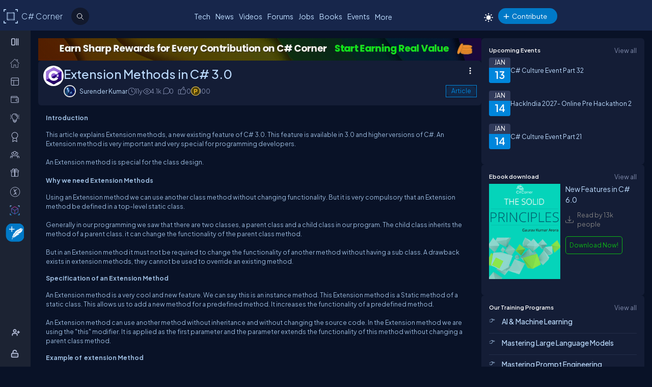

--- FILE ---
content_type: text/html; charset=utf-8
request_url: https://test.c-sharpcorner.com/UploadFile/e6a884/extension-methods-in-C-Sharp-version-3-0/
body_size: 64408
content:

<!DOCTYPE html>
<html xmlns="http://www.w3.org/1999/xhtml" lang="en">
<head><meta name="author" content="Surender Kumar" />
<TITLE>Extension Methods in C# 3.0</TITLE>
<META name="Keywords" content="C#,Extension Methods,New feature of C# version 3.0,Use of Extension Methods">
<META NAME="DESCRIPTION" CONTENT="This article explains Extension methods, a new existing feature of C# 3.0.">
<META name="Search.TopicType"   content="kbArticle">
<META name="Search.PublishDate" content="02 Jul 2014 12:00:00 GMT">
<META name="Search.RevisedDate" content="02 Jul 2014 04:31:11 GMT">
<META name="Search.UserRating" content="0%">
<META name="CODE_LANGUAGE" content="C#">
<META NAME="MS.LOCALE" CONTENT="en-US">
<META HTTP-EQUIV="Content-Type" CONTENT="text/html; charset=us-ascii">
<META name="Author" content="Surender Kumar">
<meta name="viewport" content="width=device-width, initial-scale=1" /><meta name="Title" content="Extension Methods in C# 3.0" /><meta name="twitter:card" content="summary_large_image" /><meta name="twitter:site" content="@CsharpCorner" /><meta name="twitter:creator" content="@CsharpCorner" /><meta name="twitter:title" content="Extension Methods in C# 3.0" /><meta name="twitter:description" content="This article explains Extension methods, a new existing feature of C# 3.0." /><meta name="twitter:image" content="https://test.c-sharpcorner.com/UploadFile/TwitterCard/twitter_card_logo.png" /><meta name="og:image" content="https://test.c-sharpcorner.com/images/csharp-corner-new.png" property="og:image" /><meta name="og:type" content="Articles" property="og:type" /><meta name="og:description" content="This article explains Extension methods, a new existing feature of C# 3.0." property="og:description" /><meta name="og:title" content="Extension Methods in C# 3.0" property="og:title" /><meta name="og:url" content="https://test.c-sharpcorner.com/uploadfile/e6a884/extension-methods-in-c-sharp-version-3-0/" property="og:url" /><meta http-equiv="Page-Exit" content="progid:DXImageTransform.Microsoft.Fade(duration=.3)" /><meta property="fb:app_id" content="440531902678919" /><link rel="icon" href="/images/layout/favicon-icon-dark.png" /><style type='text/css'>html[data-theme="light"],html[data-theme="light"] body{background:#f5f7fa !important;}:root{--mainConainerWidthLg:1180px;--mainConainerWidthL:980px;--mainConainerWidthMd:920px;--mainConainerWidthSM:768px;--mainConainerWidthXS:94%;--BodyContainerWidth:100%;--mainLeftNavWidth:160px;--AsideRightBarWidth:30%;--headingSize:1.2rem;--FontSize:.875rem;--FontSize16:1rem;--FontSize18:1.125rem;--headingBold:600;--bdrRadius:6px;--sitefont:"Plus Jakarta Sans",sans-serif;--collunmGap:20px;--outermargin:20px;--innerpadding:15px;}html[data-theme="dark"]{--bodyBg:#091227;--boxbg:#141d36;--boxlightbg:#2a3554;--AIinputBg:#a4bcd9;--headerBg:#17264b;--mainLeftNavBg:rgb(32 38 54 / 90%);--searchBg:#12192d;--lightTxtColor:#12192d;--fontColor:#9ab9dc;--navLinkColor:#b2bbd6;--headingColor:#bcdbfe;--texthightlight:#bcdbfe;--borderColor:#666;--dropdownBg:#101830;--dropdownHoverBg:#08112c;--iconColor:#7f8aab;--mainBlue:#0086dc;--mainGreen:#2de735;--mainRed:#f14035;--mainOrange:#f60;--mainGray:#dcdcdc;--textColor:#fff;--textBottom:#ffffffcc;--textColor2:#9daad2;--textlighter:#7f8aab;--bdrColor:#555f7d75;--popupOverlayBg:rgba(0,0,0,0.8);--popupBg:#1e293b;--textBtn:#bcdbfe;--textBtnHover:#30a4ff;--textHover:#30a4ff;--btnHover:#bcdbfe;--featuredFeedbg:linear-gradient(178deg,#2a3b70 0,#1a2a57 50%,#101d41 100%);--featuredFeedBdrColor:#0a3d62;--errorColor:#ff3b00;--editorBoxBdrColor:#5b6274;--comtBoxBg:#12192d;--leaderboardlistbg:#262D40;}html[data-theme="light"]{--bodyBg:#f5f7fa;--boxbg:#ffffff;--boxlightbg:#e3edff;--AIinputBg:#e8ecf5;--headerBg:#17264B;--mainLeftNavBg:#202636;--lightTxtColor:#fff;--searchBg:#12192D;--fontColor:#202636;--navLinkColor:#ffffff;--headingColor:#010101;--texthightlight:#666666;--borderColor:#6666662e;--bdrColor:#555f7d30;--dropdownBg:#ffffff;--dropdownHoverBg:#f8f8f8;--popupBg:#f8f8f8;--featuredFeedbg:linear-gradient(178deg,#fcfdff 0%,#ffffff 50%,#f1f4fd 100%);--iconColor:#6b7280;--mainBlue:#007BFF;--mainGreen:#22c55e;--mainRed:#ef4444;--mainOrange:#f97316;--mainGray:#d1d5db;--textColor:#fff;--textBottom:#6b7280;--textColor2:#4b5563;--textlighter:#9ca3af;--popupOverlayBg:rgba(0,0,0,0.5);--textBtn:#010101;--textBtnHover:#30a4ff;--textHover:#30a4ff;--btnHover:#93c5fd;--featuredFeedBdrColor:#dbeafe;--errorColor:#dc2626;--editorBoxBdrColor:#e5e7eb;--comtBoxBg:#f9fafb;--leaderboardlistbg:#f3f4f6;}.light-mode .main-navbar-list .navbar-item .nav-link{color:#dcdcdc;}.light-mode .logo a,.light-mode .logo a:hover,.light-mode .logo a:focus{color:#bcdbfe !important;}#ezoic-pub-ad-placeholder-101 .ezoic-ad{margin-top:0px !important}.left-navbar-wrap::-webkit-scrollbar,.scrollbar::-webkit-scrollbar{width:8px;}.left-navbar-wrap::-webkit-scrollbar-track,.scrollbar::-webkit-scrollbar-track{background:rgba(0,0,0,0.1);border-radius:0px;}.left-navbar-wrap::-webkit-scrollbar-thumb,.scrollbar::-webkit-scrollbar-thumb,.left-navbar-wrap::-webkit-scrollbar-thumb:active,.scrollbar::-webkit-scrollbar-thumb:active{background:rgb(127 138 171 / 0%);border-radius:5px;}.left-navbar-wrap::-webkit-scrollbar-thumb:hover,.scrollbar::-webkit-scrollbar-thumb:hover{background:#7F8AAB;border-radius:5px;}body::-webkit-scrollbar{width:8px;}button{cursor:pointer;}body::-webkit-scrollbar-track{background:rgba(0,0,0,0.1);border-radius:0px;}body::-webkit-scrollbar-thumb,body::-webkit-scrollbar-thumb:active{background:#7F8AAB;border-radius:5px;}body::-webkit-scrollbar-thumb:hover{background:#7F8AAB;border-radius:5px;}.right_content{margin-left:55px;}#dvComments .dropdown-item a{border-bottom:none;}#dvComments .notificationDate{padding:5px 10px;}ul#dvComments li{position:relative;}.scrollbar-with-visible-bar::-webkit-scrollbar{width:8px;}.scrollbar-with-visible-bar::-webkit-scrollbar-track{background:rgba(0,0,0,0.1);border-radius:0px;}.scrollbar-with-visible-bar::-webkit-scrollbar-thumb{background:rgba(127,138,171,0.7);border-radius:5px;}.scrollbar-with-visible-bar::-webkit-scrollbar-thumb:active{background:rgba(127,138,171,0.9);}.no-bg{background:none !important;}.no-bdr{border:0px !important;}.p-0{padding:0px !important;}.pt-10{padding-top:10px !important;}.pt-15{padding-top:15px !important;}.pt-20{padding-top:20px !important;}.pb-10{padding-bottom:10px !important;}.pb-15{padding-bottom:15px !important;}.pb-20{padding-bottom:20px !important;}.ml-auto{margin-left:auto !important;}.mr-auto{margin-right:auto !important;}.m-0{margin:0px !important;}.mt-10{margin-top:10px !important;}.mt-15{margin-top:15px !important;}.mt-20{margin-top:20px !important;}.mb-10{margin-bottom:10px !important;}.mb-15{margin-bottom:15px !important;}.mb-20{margin-bottom:20px !important;}.ml-10{margin-left:10px !important;}.ml-5{margin-left:5px !important;}.mr-5{margin-right:5px !important;}.mr-10{margin-right:10px !important;}.d-flex{display:flex !important;}.justify-between{justify-content:space-between !important;}.align-items,.align-items-center{align-items:center !important;}.flex-direction-row{flex-direction:row !important;}.flex-direction-column{flex-direction:column !important;}.d-block{display:block !important;}.d-none{display:none !important;}.d-inline-block{display:inline-block !important;}.gap-10{gap:10px !important;}.gap-15{gap:15px !important;}.gap-20{gap:20px !important;}*,ul{margin:0;padding:0}ul{list-style:none;}.main-header ul,.main-left-navbar ul{list-style:none;}.text-center{text-align:center;}.text-right,.text-end{text-align:end;}*,*:after,*:before{-webkit-box-sizing:border-box;-moz-box-sizing:border-box;box-sizing:border-box;font-family:var(--sitefont);}a{text-decoration:none;color:var(--textBtn);cursor:pointer;}a:hover:not([class*=btn]),a:focus:not(a.btn){color:var(--textHover);}.btn-text-color{color:var(--iconColor);}.text-btn{color:var(--textBtn);}.btn-text-color:hover,.btn-text-color:focus,.text-btn:hover,.text-btn:focus{color:var(--btnHover);}.text-highlight{color:var(--texthightlight);}.text-highlight:hover{color:var(--textHover);}.btn{background-color:#0086dc;color:#fff;padding:8px 20px;border:none;border-radius:40px;cursor:pointer;text-align:center;text-decoration:none;display:inline-block;transition:background-color 0.3s;}.primary-btn{background-color:#007bff;}.primary-btn:hover{background-color:#0056b3;}.warning-btn{background-color:#ff6600;}.warning-btn:hover{background-color:#d5660a;}.secondary-btn{background-color:#6c757d;}.reset-btn{background:#8693b8;border:solid var(--bdrColor) 1px;}.reset-btn:hover,.reset-btn:focus{background:#6e7896;}.secondary-btn:hover{background-color:#495057;}.success-btn{background-color:#28a745;}.success-btn:hover{background-color:#218838;}.danger-btn{background-color:#dc3545;}.danger-btn:hover{background-color:#c82333;}.btn[disabled="disabled"]{opacity:0.6;cursor:not-allowed;}html,body{height:100%;}body{font-size:var(--FontSize);font-family:var(--sitefont);font-weight:400;line-height:1.5;font-kerning:normal;text-rendering:optimizeSpeed;background-color:#091227;color:var(--fontColor);}img{max-width:100%;}.img-circle{border-radius:50%;}.user-photo-48{min-width:48px;min-height:48px;max-width:48px;max-height:48px;border-radius:50%;}.user-photo-40{min-width:40px;max-height:40px;max-width:40px;max-height:40px;border-radius:50%;}.user-photo-30{min-width:30px;min-height:30px;max-width:30px;max-height:30px;border-radius:50%;}.inner-row{display:flex;flex-direction:row;align-items:start;}.inner-row::after{content:"";clear:both;display:table}[class*=col-]{position:relative;min-height:1px}.row{display:flex;flex-direction:row;gap:15px;}.col-1{flex-basis:8.33%}.col-2{flex-basis:16.66%}.col-3{flex-basis:25%}.col-4{flex-basis:33.33%}.col-5{flex-basis:41.66%}.col-6{flex-basis:50%}.col-7{flex-basis:58.33%}.col-8{flex-basis:66.66%}.col-9{flex-basis:75%}.col-10{flex-basis:83.33%}.col-11{flex-basis:91.66%}.col-12{flex-basis:100%}.clearfix{clear:both}@media (max-width:1023px){htmt,body{min-width:375px;}[class*=col-]{flex-basis:100%;}}.form-row{display:flex;flex-direction:row;align-items:self-start;gap:15px;}.form-group{width:100%;display:flex;flex-direction:column;}button{padding:5px 15px;border:0px;outline:0px;color:#fff;}button:focus,.input-control:focus{outline:none;}.input-control:autofill,.input-control:-webkit-autofill{-webkit-box-shadow:0 0 0 30px var(--inputBg) inset;color:white !important;}.input-control{width:100%;min-height:40px;border:1px solid #636F92;color:var(--fontColor);border-radius:var(--bdrRadius);padding:5px 15px;background-color:var(--inputBg);}input[type='radio']{-moz-appearance:none;appearance:none;display:inline-block;width:10px;height:10px;background-clip:content-box;border:1px solid var(--textlighter);background-color:transparent;border-radius:50%;margin-right:5px;}input[type='radio']:checked{background-color:#0086dc !important;}.custom-checkbox{display:flex;flex-flow:row;gap:10px;}input[type='checkbox']{display:inline-block;width:16px;height:16px;background-clip:content-box;border:1px solid var(--textlighter);background-color:transparent;margin-top:2px;accent-color:#0075ff;}input[type='checkbox']:not(:checked){-moz-appearance:none;appearance:none;}.toggle-icon{margin-bottom:15px}.toggle-icon input[type=checkbox]{height:0;width:0;visibility:hidden}.toggle-icon label{cursor:pointer;width:52px;height:24px;border:1px solid #999;border-radius:100px;position:relative;color:transparent;zoom:0.8;display:inline-block;margin-right:10px;top:5px}.toggle-icon label:after{content:'';position:absolute;top:2px;left:4px;width:18px;height:18px;background:#999;border-radius:90px;transition:.3s}.toggle-icon input:checked + label{border:1px solid #0cd455;background:#0cd455;}.toggle-icon input:checked + label:after{left:calc(100% - 4px);transform:translateX(-100%);z-index:5;background:#fff}.toggle-icon label:active:after{width:48px}.error{color:var(--errorColor);}.dropdown{position:relative;display:inline-block;border:1px solid #343E57;border-radius:4px;padding:3px;margin-left:auto;}.view-all{position:relative;display:inline-block;border:1px solid #343E57;border-radius:4px;padding:3px;margin-left:auto;}.dropdown .dropdown-list{list-style:none;margin:0;padding:0;display:none;position:absolute;top:30px;right:0px;z-index:99;background-color:var(--dropdownBg);min-width:120px;border:1px solid var(--bdrColor);border-radius:var(--bdrRadius);overflow:hidden;max-width:380px;overflow-wrap:anywhere;}.dropdown::before{content:'';display:none;width:0px;height:0px;border-left:10px solid transparent;border-right:10px solid transparent;border-bottom:10px solid var(--bdrColor);position:absolute;top:25px;right:10px;}.dropdown:hover::before{display:block;}.dropdown .dropdown-item a{padding:5px 10px;border-bottom:1px solid var(--bdrColor);display:block;}.dropdown li:last-child{border-bottom:none;}.dropdown .dropdown-item a{text-decoration:none;}.dropdown:hover .dropdown-list{display:block;}.dropdown .dropdown-list>li:hover{background-color:var(--dropdownHoverBg);}.btn-filter{padding:2px 6px;color:var(--fontColor) !important;cursor:pointer;position:relative;top:-2px;}.animated-sitelogo{display:inline-block;font-size:1.6rem;width:fit-content;height:40px;position:relative;top:10px;left:40px;white-space:nowrap;font-weight:300;line-height:40px;}.logo a:hover{color:#bcdbfe !important}.top-header-right-controls{display:flex;flex-direction:row;align-items:center;gap:5px;min-width:320px;justify-content:end;}.btn-theme-changer{display:inline-block;position:relative;top:5px;}.more-links .btn-more-items{color:var(--textBtn);background:transparent;margin-top:-3px;}.main-navbar-list .navbar-item .nav-link{font-size:14px;min-height:24px;color:#bcdbfe;}.logo a,.logo a:hover,.logo a:focus{color:#bcdbfe !important;}.auth-ctr-wrap{display:flex;gap:12px;position:relative;top:6px;}.top-mobile-menu{display:none;position:absolute;top:20px;right:20px;cursor:pointer;border-radius:20px;}.top-mobile-menu:focus{background-color:#101830;}.more-dots-icon{background-position-y:-114px !important;background-position-x:-27px !important;margin-right:0px;margin-top:3px;}.customDropDown{margin-right:10px;}.customDropDown select{background:var(--boxbg);border:1px solid var(--bdrColor);color:var(--fontColor);padding:7px 10px;font-size:var(--FontSize);border-radius:var(--bdrRadius);min-width:120px;}#txtFiltereSearchBox::placeholder{color:var(--fontColor);}#txtFiltereSearchBox:focus,.customDropDown select:focus{border-color:#BCDBFE;}.loadmore-link{cursor:pointer;max-width:120px;margin:20px auto;text-align:center;display:block;padding:5px 20px;border:1px solid var(--texthightlight);border-radius:20px;color:var(--texthightlight);}.loadmore-link:hover{color:var(--bodyBg);background:var(--texthightlight)}.online{position:relative;}.online .user-active-dots{content:'';display:block;width:8px;height:8px;background-color:#2DE735;position:absolute;right:2px;bottom:2px;border-radius:50%;outline:2px solid #fff;}.btn-article-tag,.btn-blog-tag,.btn-news-tag,.btn-forums-tag,.btn-video-tag,.btn-status-tag{border-radius:30px;padding:2px 10px;font-size:12px !important;outline:1px solid !important;margin-left:auto;}.btn-article-tag:hover,.btn-blog-tag:hover,.btn-news-tag:hover,.btn-forums-tag:hover,.btn-video-tag:hover{outline-offset:1px;}.top-header-right-controls .notifications.dropdown>a>svg{width:18px !important;height:18px !important;}.top-header-right-controls .notifications.dropdown>a>svg.bi.bi-chat-left-dots{top:1.2px;max-height:16px;position:relative;}.top-header-right-controls .icon-notification{background-position-y:-20px;background-size:42px;width:18px;height:18px;}.btn-article-tag{color:var(--mainBlue);outline-color:#0086DC;background-color:rgb(0,134,220,10%);}.btn-video-tag{color:#FF4646;outline-color:#FF4646;background-color:rgb(0,134,220,10%);}.feed-video-container,.learn-video-container{position:relative;}.post-data-card-wrap .statustext.no-media{display:-webkit-box !important;position:absolute;top:0px;-webkit-line-clamp:2;-webkit-box-orient:vertical;overflow:hidden;text-overflow:ellipsis;z-index:0;}.feed-video-container:after{content:'';position:absolute;top:0;left:0;right:-6px;bottom:0;margin:auto;z-index:1;background:url(../../../../Images/icon-play.png) 0 2px no-repeat;width:40px;height:40px;opacity:.5;transform:scale(1.6);}.feed-video-container:hover::after{background-position:0 -41px;opacity:.9;}.btn-blog-tag{color:#E36C0B;outline-color:#E36C0B;background-color:rgb(227,108,11,10%);}.btn-news-tag{color:#ff7806;outline-color:#ff7806;background-color:rgb(255 252 70 / 10%);}.btn-status-tag{color:var(--mainBlue);outline-color:#FF4646;background-color:rgb(68 93 251 / 10%);}.btn-forums-tag{color:#BCDBFE;outline-color:#BCDBFE;background-color:rgb(188,219,254,10%);}.table-responsive{width:100%;overflow:auto;}.table{width:100%;border-collapse:collapse;border-color:#303645;min-width:480px}.table th,.table th a{padding:12px 10px;font-weight:500;text-align:left;}html[data-theme="dark"] .table th{background-color:#273c75;}.table td{padding:6px 8px;border:1px solid #303645 !important;color:var(--textBottom);background:var(--boxbg);}.table tr:nth-child(odd) td{background:#272d3f;}.table-odd-no-bg tr:nth-child(odd) td{background:transparent !important;}.table-no-bdr>tr>td,.table-no-bdr>tbody>tr>td{border:0px !important;}ul.breadcrumb{padding:10px 16px;list-style:none;}ul.breadcrumb li{display:inline;}ul.breadcrumb li + li:before{padding:8px 5px;color:#999;content:"/\00a0";}ul.breadcrumb li a{text-decoration:none;opacity:0.5;}ul.breadcrumb li:hover a{opacity:1;}.haveMOD,.haveMVP,.have_both_MVP_MOD{position:relative;display:inline-block;}.haveMOD::after,.haveMVP::after,.have_both_MVP_MOD:after{content:"MVP";padding:2px 5px;background:#f60;color:#fff;position:absolute;font-size:10px;border-radius:10px;font-weight:600;bottom:-10px;transform:translate(-50%,0%);left:50%;display:block;line-height:16px;}.haveMOD::after{content:"MOD";background:#0086dc}.have_both_MVP_MOD:after{content:"MVP MOD";background:linear-gradient(90deg,#f60 48%,#0086dc 48%);min-width:60px;display:grid;text-align:center;}ul.user-controls-list li .mbr-rpv-warp{display:flex;justify-content:space-around;width:fit-content;align-items:center;line-height:16px;margin-bottom:15px;gap:18px;}.mbr-rpv-warp{display:flex;justify-content:space-around;width:fit-content;align-items:center;line-height:16px;margin-bottom:15px;gap:18px;margin-left:10px;}.mbr-rpv-warp .mbr-point,.mbr-rpv-warp .mbr-views,.mbr-rpv-warp .mbr-rank{position:relative;color:#7f8aab !important;font-size:12px !important;display:inline-block;}.mbr-rpv-warp .mbr-point::before,.mbr-rpv-warp .mbr-views::before,.mbr-rpv-warp .mbr-rank::before{content:'';display:block;width:6px;height:6px;border-radius:20px;position:absolute;top:5px;left:-10px}.mbr-avatar{opacity:0.6;}.mbr-rpv-warp .mbr-point::before{background:rgb(148,255,191);}.mbr-rpv-warp .mbr-views::before{background:rgb(73,222,255);}.mbr-rpv-warp .mbr-rank::before{background:rgb(248,187,15);}.body-container:not(.full-container){flex-basis:calc(var(--BodyContainerWidth) - var(--AsideRightBarWidth));gap:20px;display:flex;flex-direction:column;max-width:calc(100% - var(--AsideRightBarWidth));width:calc(100% - var(--AsideRightBarWidth));}.body-container{min-height:96vh;}.full-container{flex-basis:100%;gap:20px;display:flex;flex-direction:column;}.wrap-heading{display:flex;flex-direction:row;justify-content:space-between;}.heading{color:var(--headingColor);font-size:var(--FontSize16);font-family:var(--sitefont);margin-bottom:15px;font-weight:600;}.popup-heading{color:var(--headingColor);}.btn-view-all{font-size:var(--FontSize);color:var(--textlighter);cursor:pointer;}.btn-view-all:hover{color:var(--texthightlight);}.main-container{display:flex;flex-direction:row;gap:var(--collunmGap);height:100%;top:60px;position:relative;}.right-container{width:calc(100% - 60px) !important;margin-left:60px !important;padding:var(--innerpadding);color:var(--fontColor);display:flex;gap:10px;}.liveshow-wrap{padding-top:10px;overflow-y:auto;width:100%;max-width:1038px;}.liveshow-listing{display:flex;flex-direction:row;gap:var(--collunmGap);position:relative;}.liveshow-list-items{display:flex;flex-direction:column;gap:5px;text-align:center;max-width:100px;position:relative;}.show-img-container{width:60px;height:60px;margin-left:20px;text-align:center;}.show-img{border-radius:50%;width:54px;height:54px;outline:2px solid #778099;outline-offset:6px;}.show-name{font-size:12px;text-wrap:nowrap;text-overflow:ellipsis;overflow:hidden;height:20px;margin-top:5px;margin-left:20px;}.live::after{content:'LIVE';display:inline-block;padding:2px 8px;color:#fff;font-size:8px;position:relative;bottom:12px;left:0px;font-weight:bold;background-color:#DF2300;border-radius:20px;}.live .show-img{outline-color:#DF2300;}.aside-right{flex-basis:var(--AsideRightBarWidth);display:flex;flex-direction:column;gap:10px;min-width:380px;}.wrap,.wrap:empty{background-color:var(--boxbg);border-radius:var(--bdrRadius);padding:var(--innerpadding);}.inner-layout{display:flex;flex-direction:column;gap:10px;}.icon-sprite-02{display:inline-block;width:16px;height:18px;background:url(/Images/Layout/icon-sprite-02.svg) no-repeat;background-position-x:left;position:relative;}.icon-reply-answer{background-position-y:-20px;background-position-x:-30px;width:24px;height:24px;}.post-right-ctrls{position:absolute;top:-2px;right:0px;}.icon-featured{border:solid #ffa200 1.5px;padding:6px 3px 4px;border-radius:5px;}.no-change{width:20px;height:1px;background:var(--mainGreen);margin-top:8px;}.icon-location{background-position-y:-52px;}.icon-up{width:16px;height:16px;background-position:0px 5px;}.icon-down{width:16px;height:16px;background-position:-26px 5px;}.icon-filter{width:20px;height:20px;background-image:url('data:image/svg+xml;utf8,<svg xmlns="http://www.w3.org/2000/svg" width="16" height="16" fill="%23BCDBFE" class="bi bi-filter" viewBox="0 0 16 16"><path d="M6 10.5a.5.5 0 0 1 .5-.5h3a.5.5 0 0 1 0 1h-3a.5.5 0 0 1-.5-.5m-2-3a.5.5 0 0 1 .5-.5h7a.5.5 0 0 1 0 1h-7a.5.5 0 0 1-.5-.5m-2-3a.5.5 0 0 1 .5-.5h11a.5.5 0 0 1 0 1h-11a.5.5 0 0 1-.5-.5"/></svg>');background-repeat:no-repeat;background-size:contain;background-position-y:5px;}.dropdown .icon-filter{background-position-y:5px !important;}.icon-time{background-position-y:-70px;background-position-x:-34px;}.icon-views{background-position-y:-72px;background-position-x:-1px;}.icon-comnts{background-position-y:-48px;background-position-x:-31px;}.icon-share{background-position-y:-122px;background-position-x:0px;}.icon-token{background-position-y:-50px;background-position-x:-62px;*/ width:20px;}.post-list-main{display:flex;flex-direction:column;gap:10px;}.post-data-listing-wrap{display:flex;flex-direction:row;gap:10px;width:100%;position:relative;background:var(--boxbg);padding:10px;border-radius:var(--bdrRadius);overflow:hidden;}.post-data-listing{display:flex;flex-direction:column;gap:10px;position:relative;width:100%;}.post-list-main .user-details,.post-list-main .list-items{width:100%;}.total-reply-wrap{background:var(--boxlightbg);color:var(--texthightlight);text-align:center;padding:5px;min-width:78px;margin-top:-10px;margin-left:-10px;margin-bottom:-10px;margin-right:15px;display:flex;flex-direction:column;align-items:center;justify-content:center}.reply-count{font-size:24px;margin-bottom:5px;}.total-reply-wrap span{opacity:0.6;}.catagory-img-wrap{margin-right:15px;}.catagory-img-wrap,.catagory-img{min-width:48px;min-height:48px;width:48px;height:48px;border-radius:50%;}.catagory-img:empty{background:#12192D;}.post-title{color:var(--texthightlight);font-size:14px;font-weight:500;margin-bottom:0px;margin-right:40px;}a .post-title:hover{color:var(--textHover);}.post-data-listing .video-thumbnail{width:fit-content;max-height:620px;}.tech-tags-list{display:flex;gap:10px;flex-wrap:wrap;}.tags-link{background:rgba(245,246,250,0.10);padding:5px 10px;text-transform:capitalize;color:var(--fontColor);border-radius:30px;border:1px solid var(--bdrColor);}.tags-link:hover,.tags-link:focus{background:#bcdbfe;color:var(--bodyBg) !important;}.sm-user-details{display:flex;flex-direction:row;gap:10px;align-items:center;}.post-list-main .sm-user-details{min-width:25%;}.post-data-listing-wrap .author-listing-wrap{min-width:25%;}.sm-img-circle{width:24px;height:24px;min-width:24px;min-height:24px;border-radius:30px;border:2px solid #E1E1E1;}.list-foot-action-ctrl .user-name{font-weight:normal;min-width:80px;}.list-foot-action-ctrl{display:flex;flex-flow:row wrap;gap:40px;align-items:center;}.action-item{display:flex;align-items:center;gap:5px;}.post-list-main .action-item:not([class*="-tag"]){min-width:7%;}.post-time,.post-views,.post-comments,.tokens,span.user-action-count{color:var(--iconColor);}.slider-container{max-width:420px;position:relative;min-height:200px;overflow:hidden;}.slider{height:100%;border-radius:20px;overflow:hidden;position:relative;}.slides{display:flex;overflow-x:scroll;position:relative;scroll-behavior:smooth;scroll-snap-type:x mandatory;overflow:hidden;}.slide{display:flex;justify-content:center;align-items:center;flex-shrink:0;width:100%;height:auto;margin-right:0px;box-sizing:border-box;transform-origin:center center;scroll-snap-align:center;}.slider__nav{text-align:center;margin:auto;}.slider__navlink{display:inline-block;height:8px;width:8px;border-radius:50%;background-color:var(--bdrColor);margin:0 5px 0 5px;}.slider__navlink:hover,.slider__navlink.active{background-color:var(--mainOrange);}.member-card-md{width:100%;color:var(--fontColor);margin:0px auto 10px;padding-left:5px;}.member-info-wrap{display:flex;flex-direction:row;align-items:center;gap:20px;min-height:100px;margin-top:-4px;}.member-photo{width:80px;height:80px;border-radius:50%;outline:3px solid #fff;position:relative;}.member-photo .img-circle{width:80px;height:80px;max-width:80px;max-height:80px;}.member-info{display:flex;flex-direction:column;gap:5px;}.member-name{font-weight:500;text-transform:capitalize;line-height:25px;}.member-skills{color:var(--fontColor);text-transform:capitalize;display:-webkit-box;-webkit-box-orient:vertical;-webkit-line-clamp:2;overflow:hidden;text-overflow:ellipsis;word-break:break-word;}.state-name{text-transform:capitalize;}.member-location{color:var(--iconColor);display:flex;flex-direction:row;align-items:center;gap:5px;text-transform:capitalize;}.member-card-md-icons{display:flex;gap:15px;width:100%;margin-top:10px;justify-content:space-around;text-align:center;}.rank-widget-md-icon{display:inline-block;width:40px;height:40px;background:url(/Images/Layout/rank-widget-md.svg) no-repeat;background-position-y:0px;}.md-icon-rank{background-position-x:-4px;}.md-icon-read{background-position-x:-52px;}.md-icon-rept{background-position:-102px 2px;}.md-icon-avatar{background-position-x:-145px;}.mbr-read-md,.mbr-views-md,.mbr-rank-md,.mbr-rept-md{position:relative;display:flex;flex-direction:column;text-align:center;}.md-icon-avatar:after{content:'Avatar';display:block;color:#a6a8b4;position:relative;top:45px;left:2px;font-style:normal !important;}.member-card-md-icons span{display:inline-block;font-weight:500;text-align:center;margin-top:5px;}.mbr-rank-md{color:#F8BB0F;}.mbr-read-md{color:#49DEFF;}.mbr-rept-md{color:#94FFBF;}.mbr-read-md,.mbr-rept-md,.mbr-rank-md,medal,.mbr-avatar:after{font-size:0.8rem;}.listing{display:flex;flex-direction:row;width:100%;justify-content:space-between;align-items:center;}.list-items{display:flex;flex-direction:row;justify-content:space-between;gap:15px;}.listing:not(:last-child) .list-items{margin-bottom:15px;}.list-img{width:48px;height:48px;}.list-img .img-circle{border:2px solid var(--borderColor);}.user-name{font-weight:500;text-transform:capitalize;}.user-location{display:flex;flex-direction:row;align-items:center;gap:5px;margin-top:10px;}.user-states{display:flex;align-items:center;}.rank-points-up,.rank-points-down{margin-left:20px;min-width:30px;text-align:end;}.rank-points-up{color:var(--mainGreen);}.rank-points-down{color:var(--mainRed);}.latest-video-listing>li{display:flex;flex-direction:row;gap:20px;align-items:start;}.latest-video-listing>li:not(:first-child){padding-top:10px;}.video-rightside{display:flex;flex-direction:column;gap:2px;flex-grow:1;}.video-container,.video-container img{max-width:132px;height:auto;position:relative;}.video-title{color:var(--fontColor);font-weight:500;font-size:var(--FontSize14);}.video-post-by{color:var(--textBtn);}.video-post-by:hover,.video-title:hover{color:var(--textBtnHover);}.video-container::after{content:'';position:absolute;top:0;left:0;right:-6px;bottom:0;margin:auto;z-index:2;background:url(../../../../Images/icon-play.png) 0 2px no-repeat;width:40px;height:40px;opacity:.5;transform:scale(.6);}.video-container:hover::after{background-position:0 -41px;opacity:.9;}.leaderboard-list{counter-reset:Leaderboard-counter;}.leaderboard-list .listing{background-color:var(--leaderboardlistbg);padding:5px 10px;border-radius:6px;margin-bottom:10px;overflow:hidden;}.leaderboard-list .listing:last-child{margin-bottom:0px;}.leaderboard-list .listing:hover{background-color:#454D63;}.leaderboard-list .list-items{align-items:center;margin-bottom:0px !important;position:relative;padding-left:50px;}.leaderboard-list .list-items:before{counter-increment:Leaderboard-counter;content:counter(Leaderboard-counter);display:block;color:transparent;font-style:normal !important;font-weight:600;-webkit-text-stroke:1px #bcdbfead;font-size:28px;background-color:#373F54;position:absolute;min-height:60px;width:40px;left:-10px;top:-5px;bottom:-10px;text-align:center;padding-top:5px;}.list-img .img-circle{height:44px;width:44px;}.trending-up-section ul.trending-up-list li{margin-bottom:15px;position:relative;padding-left:30px}.trending-up-section ul.trending-up-list li a{color:var(--texthightlight);}.trending-up-section ul.trending-up-list li a:hover{color:var(--textHover);}.trending-up-section ul.trending-up-list li:last-child{margin-bottom:7px}.trending-up-section ul.trending-up-list li:before{content:'';display:inline-block;background:url(../../../../Images/Layout/icon-fire.png) center no-repeat;background-position-y:-5px;width:16px;height:24px;position:absolute;left:0}.trending-up-section ul.trending-up-list li:nth-child(n+4):before{background-position-y:-41px}.trending-up-section ul.trending-up-list li:nth-child(n+7):before{background-position-y:-81px}.cke_top{background:var(--mainLeftNavBg) !important;border-bottom:0 !important;}.cke_button_icon{filter:invert(1) brightness(2) !important;}.cke_bottom{background:var(--mainLeftNavBg) !important;border-top:0 !important;}a.cke_path_item,span.cke_path_empty{color:#ffffff !important;}a.cke_button_off:hover,a.cke_button_off:focus,a.cke_button_off:active{background:unset !important;}a.cke_path_item:hover,a.cke_path_item:focus,a.cke_path_item:active{background-color:unset !important;}.cke_chrome{border-color:var(--editorBoxBdrColor) !important;}#PostQuestionPopup .cke_chrome{border:0 !important;}a.cke_button_on{background:unset !important;}.w-100{width:100% !important;}.active-filter::after{content:"";display:block;width:100%;height:3px;background-color:var(--fontColor);border-radius:2px;position:relative;bottom:-4px;border-top-left-radius:5px;border-top-right-radius:5px;}#PagingRow{text-align:center;}.pagination{display:flex;flex-direction:row;flex-wrap:wrap;justify-content:center;margin-top:15px;margin-bottom:15px;}.pagination li>a{color:var(--fontColor);padding:8px 16px;border:1px solid var(--bdrColor);font-size:14px;}.pagination a.active{color:var(--fontColor);background-color:#0086dc;}.pagination a:hover:not(.active){background-color:#0086dc;}.marginTop{text-align:center;}.verified-icon{height:19px;margin-bottom:-3px;margin-left:5px;}.author-rpv-wrapper{display:flex;justify-content:start;margin-top:10px;}.spanrank{border:1px solid #f8bb0f;border-radius:100%;height:5px;width:5px;background:#f8bb0f;}.spantotalviews{border:1px solid rgb(73,222,255);border-radius:100%;height:5px;width:5px;background:rgb(73,222,255);}.spantotalread{border:1px solid rgb(73,222,255);border-radius:100%;height:5px;width:5px;background:rgb(73,222,255);}.spanreputation{border:1px solid #9FFFBF;border-radius:100%;height:5px;width:5px;background:#9FFFBF;}.spanmvp{border:1px solid #B476F9;border-radius:100%;height:5px;width:5px;background:#B476F9;}.spanmicrosoftmvp{border:1px solid #443456;border-radius:100%;height:5px;width:5px;background:#443456;margin-top:8px;}.verified-icon{margin-left:5px;outline-color:#0086DC;border-radius:30px;padding:0px 5px;font-size:12px !important;outline:1px solid #FBB03B;background-color:#FBD560;color:var(--bodyBg);font-weight:600;cursor:pointer;}.verified-icon:hover{color:var(--bodyBg) !important;outline:1px solid #FBB03B !important;}.video-thumbnail{border-radius:var(--bdrRadius);position:relative;}.active-header-menu{border-bottom:2px solid var(--bdrColor);}i.top-author-icon svg{max-width:30px;max-height:30px;margin-bottom:6px}.top-author span{color:#ff6600;}.auth-ctr-wrap ul li{padding:10px;border-bottom:1px solid var(--bdrColor);}.slider-container{position:relative;overflow:hidden;width:100%;max-width:1000px;}#ulVideoList_top10{display:flex;transition:transform 0.3s ease;padding:0;margin:0;list-style:none;flex-direction:row;flex-wrap:nowrap;}#ulVideoList_top10 li{flex:0 0 auto;margin:0;}.slider-button{position:absolute;top:50%;background-color:#fff;border:1px solid #ddd;border-radius:50%;cursor:pointer;z-index:1;font-size:18px;padding:10px;}.slider-button.left{left:0;}.slider-button.right{right:0;}.popup-window::before,.popup-wd-mid::before{content:"";position:absolute;top:0;left:0;height:4px;width:100%;background:linear-gradient(to right,#ec4899,#8b5cf6);border-top-left-radius:12px;border-top-right-radius:12px;}@media (min-width:1281px){.left-inner-header{max-width:300px !important;}.openClose .logo,.logo{max-width:110px;}.left-inner-header{position:relative;min-height:38px;}div.global-searchbox{min-width:30px;position:absolute;left:154px;top:7px;z-index:2;}.main-header .input-global-serach{max-width:15px !important;padding-left:15px;background-position:0px 4px;transition:all ease 0.3s;}.input-global-serach:focus{padding-left:20px;max-width:100% !important;min-width:220px;transition:all ease 0.3s;}.main-navbar-list{justify-content:center;padding-left:30px;}}@media (min-width:1023px) and (max-width:1280px){.post-right-ctrls{top:2px;}.btn-filter-ctrl{top:-4px !important;}}@media (min-width:1023px){.top-main-navbar{position:relative;top:4px;}}@media (max-width:991.98px){.openClose .body-container,.body-container{width:100% !important;}.user-controls-list li{position:relative;}.user-controls-card>ul{align-items:start !important;}.auth-ctr-wrap,.btn-theme-changer{top:3px;}.right-inner-header{padding-left:90px !important;}}@media (min-width:1023px) and (max-width:1280px){header.main-header{padding-top:15px;}div.global-searchbox{min-width:30px;position:absolute;left:140px;top:15px;}.main-navbar-list{justify-content:center;padding-left:30px;}.body-container:not(.full-container){flex-basis:calc(var(--BodyContainerWidth) - 310px);max-width:calc(100% - 320px);}.aside-right{flex-basis:320px;min-width:320px;}}.icon-token{width:20px;}.csharp-bot{height:calc(100% - 140px);position:fixed;bottom:60px;right:20px;max-height:500px;min-width:333px;}.user-name-profile{font-weight:600;text-transform:capitalize;font-size:16px;}.login-ctrl .nav-svg-icon svg path{stroke-width:0.5;}.filter-wrap{align-items:center;}input.NewInputText{color:var(--fontColor);}ul#OurTrainingPrograms li{padding-left:25px;}ul#OurTrainingPrograms li::before{content:"\01F449 ";position:absolute;left:0;}.suggestions-question::before{content:"\01F449 ";position:absolute;left:0;}.suggestions-list{position:relative;}.suggestions-question{padding-left:25px;}.main-header{background-color:var(--headerBg);padding:10px;height:60px;width:100%;position:fixed;top:0px;z-index:999;}.inner-header{display:flex;flex-direction:row;align-items:center;justify-content:start;gap:16px;width:100%;}.main-navbar-list{display:flex;flex-direction:row;gap:10px;}.main-navbar-list .navbar-item .nav-link{padding:5px;font-weight:400;}.main-navbar-list .navbar-item .dropdown,.top-header-right-controls .dropdown{padding:inherit;border:0px;}.left-inner-header,.right-inner-header{display:flex;flex-direction:row;align-items:center;justify-content:start;gap:16px;}.left-inner-header{max-width:410px;}.right-inner-header{width:100%;}.logo{width:var(--mainLeftNavWidth);padding:5px;padding-left:8px;}.app-logo{width:100%;max-width:100px;}.global-searchbox{background:var(--searchBg);color:#EFF1F5;padding:2px 10px;border-radius:30px;min-width:270px;position:relative;top:2px;z-index:2;}.input-global-serach{background-color:transparent;background:url(/Images/Layout/nav-icon-sprite.svg) no-repeat;background-position:4px 4px;height:30px;outline:none;border:none;color:#fff;padding-left:30px;width:100%;}.input-global-serach::placeholder,.input-global-serach::-moz-placeholder{color:#FFFFFF80;}.search-button{height:30px;width:30px;position:absolute;left:0;opacity:0;cursor:pointer;border-radius:20px;}.more-links:hover .dropdown-list{top:25px;}.more-links:hover .dropdown:hover:before{top:20px;}.top-main-navbar{width:100%;}.btn-add-post{background:#0079C7;color:#fff;padding:7px 20px 7px 10px;border-radius:50px;position:relative;top:1px;}.theme-changer{width:28px;height:28px;}.get-noti-dot{background:var(--mainRed);position:absolute;top:-1px;right:6px;width:8px;height:8px;display:block;border-radius:10px;z-index:1;}.notifications-button{color:#b2bbd6;border:none;cursor:pointer;}.notifications .dropdown-list ul{min-width:420px !important;max-height:400px;overflow:auto;}div.notification-container{min-width:420px !important;}.view-all-notification{background-color:var(--mainBlue);display:flex;justify-content:center;padding:10px;width:100%;color:var(--textColor);}.view-all-notification:hover{background-color:#0056b3;}.icon-admin-notification{position:relative;display:inline-block;width:20px;height:20px;float:left;top:7px;left:10px;margin-right:19px;}.icon-articles{background-image:url('data:image/svg+xml;utf8,<svg xmlns="http://www.w3.org/2000/svg" width="16" height="16" fill="%237f8aab" viewBox="0 0 16 16"><path d="M14.5 3a.5.5 0 0 1 .5.5v9a.5.5 0 0 1-.5.5h-13a.5.5 0 0 1-.5-.5v-9a.5.5 0 0 1 .5-.5zm-13-1A1.5 1.5 0 0 0 0 3.5v9A1.5 1.5 0 0 0 1.5 14h13a1.5 1.5 0 0 0 1.5-1.5v-9A1.5 1.5 0 0 0 14.5 2z"/><path d="M3 5.5a.5.5 0 0 1 .5-.5h9a.5.5 0 0 1 0 1h-9a.5.5 0 0 1-.5-.5M3 8a.5.5 0 0 1 .5-.5h9a.5.5 0 0 1 0 1h-9A.5.5 0 0 1 3 8m0 2.5a.5.5 0 0 1 .5-.5h6a.5.5 0 0 1 0 1h-6a.5.5 0 0 1-.5-.5"/></svg>');background-size:cover;}.icon-articles-content{background-image:url('data:image/svg+xml;utf8,<svg xmlns="http://www.w3.org/2000/svg" width="16" height="16" fill="%237f8aab" viewBox="0 0 16 16"><path d="M14 4.5V14a2 2 0 0 1-2 2H4a2 2 0 0 1-2-2V2a2 2 0 0 1 2-2h5.5zm-3 0A1.5 1.5 0 0 1 9.5 3V1H4a1 1 0 0 0-1 1v12a1 1 0 0 0 1 1h8a1 1 0 0 0 1-1V4.5z"/></svg>');background-size:cover;}.icon-news-content{background-image:url('data:image/svg+xml;utf8,<svg xmlns="http://www.w3.org/2000/svg" width="16" height="16" fill="%237f8aab" viewBox="0 0 16 16"><path fill-rule="evenodd" d="M2 2a2 2 0 0 0-2 2v8a2 2 0 0 0 2 2h12a2 2 0 0 0 2-2V4a2 2 0 0 0-2-2zM1 4a1 1 0 0 1 1-1h12a1 1 0 0 1 1 1v8a1 1 0 0 1-1 1H2a1 1 0 0 1-1-1zm7.5.5a.5.5 0 0 0-1 0v7a.5.5 0 0 0 1 0zM2 5.5a.5.5 0 0 1 .5-.5H6a.5.5 0 0 1 0 1H2.5a.5.5 0 0 1-.5-.5m0 2a.5.5 0 0 1 .5-.5H6a.5.5 0 0 1 0 1H2.5a.5.5 0 0 1-.5-.5m0 2a.5.5 0 0 1 .5-.5H6a.5.5 0 0 1 0 1H2.5a.5.5 0 0 1-.5-.5M10.5 5a.5.5 0 0 0-.5.5v3a.5.5 0 0 0 .5.5h3a.5.5 0 0 0 .5-.5v-3a.5.5 0 0 0-.5-.5zM13 8h-2V6h2z"/></svg>');background-size:cover;}.icon-download-content{background-image:url('data:image/svg+xml;utf8,<svg xmlns="http://www.w3.org/2000/svg" width="16" height="16" fill="%237f8aab" viewBox="0 0 16 16"><path d="M8.5 6.5a.5.5 0 0 0-1 0v3.793L6.354 9.146a.5.5 0 1 0-.708.708l2 2a.5.5 0 0 0 .708 0l2-2a.5.5 0 0 0-.708-.708L8.5 10.293z"/><path d="M14 14V4.5L9.5 0H4a2 2 0 0 0-2 2v12a2 2 0 0 0 2 2h8a2 2 0 0 0 2-2M9.5 3A1.5 1.5 0 0 0 11 4.5h2V14a1 1 0 0 1-1 1H4a1 1 0 0 1-1-1V2a1 1 0 0 1 1-1h5.5z"/></svg>');background-size:cover;}.icon-resource-content{background-image:url('data:image/svg+xml;utf8,<svg xmlns="http://www.w3.org/2000/svg" width="16" height="16" fill="%237f8aab" viewBox="0 0 16 16"><path d="M12.5 9a3.5 3.5 0 1 1 0 7 3.5 3.5 0 0 1 0-7m.354 5.854 1.5-1.5a.5.5 0 0 0-.708-.708l-.646.647V10.5a.5.5 0 0 0-1 0v2.793l-.646-.647a.5.5 0 0 0-.708.708l1.5 1.5a.5.5 0 0 0 .708 0M11 5a3 3 0 1 1-6 0 3 3 0 0 1 6 0M8 7a2 2 0 1 0 0-4 2 2 0 0 0 0 4"/><path d="M8.256 14a4.5 4.5 0 0 1-.229-1.004H3c.001-.246.154-.986.832-1.664C4.484 10.68 5.711 10 8 10q.39 0 .74.025c.226-.341.496-.65.804-.918Q8.844 9.002 8 9c-5 0-6 3-6 4s1 1 1 1z"/></svg>');background-size:cover;}.icon-blog-content{background-image:url('data:image/svg+xml;utf8,<svg xmlns="http://www.w3.org/2000/svg" width="15" height="15" fill="%237f8aab" viewBox="0 0 16 16"><path d="M2.678 11.894a1 1 0 0 1 .287.801 11 11 0 0 1-.398 2c1.395-.323 2.247-.697 2.634-.893a1 1 0 0 1 .71-.074A8 8 0 0 0 8 14c3.996 0 7-2.807 7-6s-3.004-6-7-6-7 2.808-7 6c0 1.468.617 2.83 1.678 3.894m-.493 3.905a22 22 0 0 1-.713.129c-.2.032-.352-.176-.273-.362a10 10 0 0 0 .244-.637l.003-.01c.248-.72.45-1.548.524-2.319C.743 11.37 0 9.76 0 8c0-3.866 3.582-7 8-7s8 3.134 8 7-3.582 7-8 7a9 9 0 0 1-2.347-.306c-.52.263-1.639.742-3.468 1.105"/><path d="M7.066 6.76A1.665 1.665 0 0 0 4 7.668a1.667 1.667 0 0 0 2.561 1.406c-.131.389-.375.804-.777 1.22a.417.417 0 0 0 .6.58c1.486-1.54 1.293-3.214.682-4.112zm4 0A1.665 1.665 0 0 0 8 7.668a1.667 1.667 0 0 0 2.561 1.406c-.131.389-.375.804-.777 1.22a.417.417 0 0 0 .6.58c1.486-1.54 1.293-3.214.682-4.112z"/></svg>');background-size:cover;}.icon-job-content{background-image:url('data:image/svg+xml;utf8,<svg xmlns="http://www.w3.org/2000/svg" width="16" height="16" fill="%237f8aab" viewBox="0 0 16 16"><path d="M6.5 1A1.5 1.5 0 0 0 5 2.5V3H1.5A1.5 1.5 0 0 0 0 4.5v8A1.5 1.5 0 0 0 1.5 14h13a1.5 1.5 0 0 0 1.5-1.5v-8A1.5 1.5 0 0 0 14.5 3H11v-.5A1.5 1.5 0 0 0 9.5 1zm0 1h3a.5.5 0 0 1 .5.5V3H6v-.5a.5.5 0 0 1 .5-.5m1.886 6.914L15 7.151V12.5a.5.5 0 0 1-.5.5h-13a.5.5 0 0 1-.5-.5V7.15l6.614 1.764a1.5 1.5 0 0 0 .772 0M1.5 4h13a.5.5 0 0 1 .5.5v1.616L8.129 7.948a.5.5 0 0 1-.258 0L1 6.116V4.5a.5.5 0 0 1 .5-.5"/></svg>');background-size:cover;}.icon-compny-content{background-image:url('data:image/svg+xml;utf8,<svg xmlns="http://www.w3.org/2000/svg" width="16" height="16" fill="%237f8aab" viewBox="0 0 16 16"><path d="M14.763.075A.5.5 0 0 1 15 .5v15a.5.5 0 0 1-.5.5h-3a.5.5 0 0 1-.5-.5V14h-1v1.5a.5.5 0 0 1-.5.5h-9a.5.5 0 0 1-.5-.5V10a.5.5 0 0 1 .342-.474L6 7.64V4.5a.5.5 0 0 1 .276-.447l8-4a.5.5 0 0 1 .487.022M6 8.694 1 10.36V15h5zM7 15h2v-1.5a.5.5 0 0 1 .5-.5h2a.5.5 0 0 1 .5.5V15h2V1.309l-7 3.5z"/><path d="M2 11h1v1H2zm2 0h1v1H4zm-2 2h1v1H2zm2 0h1v1H4zm4-4h1v1H8zm2 0h1v1h-1zm-2 2h1v1H8zm2 0h1v1h-1zm2-2h1v1h-1zm0 2h1v1h-1zM8 7h1v1H8zm2 0h1v1h-1zm2 0h1v1h-1zM8 5h1v1H8zm2 0h1v1h-1zm2 0h1v1h-1zm0-2h1v1h-1z"/></svg>');background-size:cover;}.icon-mvp-content{background-image:url('data:image/svg+xml;utf8,<svg xmlns="http://www.w3.org/2000/svg" width="16" height="16" fill="%237f8aab" viewBox="0 0 16 16"><path d="M9.669.864 8 0 6.331.864l-1.858.282-.842 1.68-1.337 1.32L2.6 6l-.306 1.854 1.337 1.32.842 1.68 1.858.282L8 12l1.669-.864 1.858-.282.842-1.68 1.337-1.32L13.4 6l.306-1.854-1.337-1.32-.842-1.68zm1.196 1.193.684 1.365 1.086 1.072L12.387 6l.248 1.506-1.086 1.072-.684 1.365-1.51.229L8 10.874l-1.355-.702-1.51-.229-.684-1.365-1.086-1.072L3.614 6l-.25-1.506 1.087-1.072.684-1.365 1.51-.229L8 1.126l1.356.702z"/><path d="M4 11.794V16l4-1 4 1v-4.206l-2.018.306L8 13.126 6.018 12.1z"/></svg>');background-size:cover;}.icon-event-content{background-image:url('data:image/svg+xml;utf8,<svg xmlns="http://www.w3.org/2000/svg" width="16" height="16" fill="%237f8aab"  viewBox="0 0 16 16"><path d="M3.5 0a.5.5 0 0 1 .5.5V1h8V.5a.5.5 0 0 1 1 0V1h1a2 2 0 0 1 2 2v11a2 2 0 0 1-2 2H2a2 2 0 0 1-2-2V3a2 2 0 0 1 2-2h1V.5a.5.5 0 0 1 .5-.5M2 2a1 1 0 0 0-1 1v1h14V3a1 1 0 0 0-1-1zm13 3H1v9a1 1 0 0 0 1 1h12a1 1 0 0 0 1-1z"/><path d="M11 7.5a.5.5 0 0 1 .5-.5h1a.5.5 0 0 1 .5.5v1a.5.5 0 0 1-.5.5h-1a.5.5 0 0 1-.5-.5zm-3 0a.5.5 0 0 1 .5-.5h1a.5.5 0 0 1 .5.5v1a.5.5 0 0 1-.5.5h-1a.5.5 0 0 1-.5-.5zm-2 3a.5.5 0 0 1 .5-.5h1a.5.5 0 0 1 .5.5v1a.5.5 0 0 1-.5.5h-1a.5.5 0 0 1-.5-.5zm-3 0a.5.5 0 0 1 .5-.5h1a.5.5 0 0 1 .5.5v1a.5.5 0 0 1-.5.5h-1a.5.5 0 0 1-.5-.5z"/></svg>');background-size:cover;}.icon-event-content{background-image:url('data:image/svg+xml;utf8,<svg xmlns="http://www.w3.org/2000/svg" width="16" height="16" fill="%237f8aab" viewBox="0 0 16 16"><path d="M3.5 0a.5.5 0 0 1 .5.5V1h8V.5a.5.5 0 0 1 1 0V1h1a2 2 0 0 1 2 2v11a2 2 0 0 1-2 2H2a2 2 0 0 1-2-2V3a2 2 0 0 1 2-2h1V.5a.5.5 0 0 1 .5-.5M2 2a1 1 0 0 0-1 1v1h14V3a1 1 0 0 0-1-1zm13 3H1v9a1 1 0 0 0 1 1h12a1 1 0 0 0 1-1z"/><path d="M11 7.5a.5.5 0 0 1 .5-.5h1a.5.5 0 0 1 .5.5v1a.5.5 0 0 1-.5.5h-1a.5.5 0 0 1-.5-.5zm-3 0a.5.5 0 0 1 .5-.5h1a.5.5 0 0 1 .5.5v1a.5.5 0 0 1-.5.5h-1a.5.5 0 0 1-.5-.5zm-2 3a.5.5 0 0 1 .5-.5h1a.5.5 0 0 1 .5.5v1a.5.5 0 0 1-.5.5h-1a.5.5 0 0 1-.5-.5zm-3 0a.5.5 0 0 1 .5-.5h1a.5.5 0 0 1 .5.5v1a.5.5 0 0 1-.5.5h-1a.5.5 0 0 1-.5-.5z"/></svg>');background-size:cover;}.icon-story-content{background-image:url('data:image/svg+xml;utf8,<svg xmlns="http://www.w3.org/2000/svg" width="16" height="16" fill="%237f8aab" viewBox="0 0 16 16"><path d="M1.5 0A1.5 1.5 0 0 0 0 1.5V13a1 1 0 0 0 1 1V1.5a.5.5 0 0 1 .5-.5H14a1 1 0 0 0-1-1z"/><path d="M3.5 2A1.5 1.5 0 0 0 2 3.5v11A1.5 1.5 0 0 0 3.5 16h6.086a1.5 1.5 0 0 0 1.06-.44l4.915-4.914A1.5 1.5 0 0 0 16 9.586V3.5A1.5 1.5 0 0 0 14.5 2zM3 3.5a.5.5 0 0 1 .5-.5h11a.5.5 0 0 1 .5.5V9h-4.5A1.5 1.5 0 0 0 9 10.5V15H3.5a.5.5 0 0 1-.5-.5zm7 11.293V10.5a.5.5 0 0 1 .5-.5h4.293z"/></svg>');background-size:cover;}.top-header-right-controls .general-notifications .dropdown-item a{border-bottom:none;padding:0px 5px 0 0;display:contents;}.top-header-right-controls .general-notifications li.dropdown-item{padding:10px;border-bottom:1px solid var(--bdrColor);}#ctl00_mainheader_EditorNotificationContainer .dropdown-list,#ctl00_HeaderHomeNewDesign_EditorNotificationContainer .dropdown-list{min-width:420px !important;}#ctl00_mainheader_editorNotifications li.dropdown-item a,#ctl00_HeaderHomeNewDesign_EditorNotificationContainer li.dropdown-item a{border-bottom:none;}#ctl00_mainheader_EditorNotificationContainer .dropdown::before{right:0px;}#ctl00_mainheader_EditorNotificationContainer a:hover{color:var(--textBtnHover);}.notifications.dropdown .notifications.dropdown-list{right:-30px;}.notifications.dropdown::before{right:2px !important;}.general-notifications.dropdown::before{right:7px !important;}.post-btn-wrap.dropdown:hover::before{border-bottom-color:#101830;right:49px;z-index:1;}.desktop-hide{display:none;}.nav-icon{display:inline-block;width:24px;height:24px;background:url(/Images/Layout/nav-icon-sprite.svg) no-repeat;background-position-y:3px;position:relative;margin-right:5px;}.nav-svg-icon{display:inline-block;width:24px;position:relative;margin-right:5px;top:3px;}.icon-collapse{background-position:2px -90px;}.icon-notification{background-position-y:-26px;}.icon-theme-changer{background-position-y:-56px;background-position-x:-1.4px;width:18px;}.dark-mode .icon-theme-changer{background-position-y:-56px;background-position-x:-23px;}.icon-puls{background-position-y:-363px;width:12px;height:14px;}.icon-primium{background-position-y:-119px;background-position-x:-1px;}.icon-profile{background-position-y:-145px;}.icon-dashboard{background-position-y:-171px;}.icon-analytics{background-position-y:-198px;background-position-x:1px;}.icon-wallet{background-position-y:-226px;}.icon-badges{background-position-y:-250px;background-position-x:1px;}.icon-messages{background-position-y:-278px;}.icon-networking{background-position-y:-306px;}.icon-support-chat{background-position-y:-332px;}.icon-logout{background-position:-32px -90px;}.main-left-navbar{background-color:var(--mainLeftNavBg);width:100%;max-width:var(--mainLeftNavWidth);min-height:calc(100% - 58px);position:fixed;top:60px;display:flex;flex-direction:column;z-index:998;transition:all 0.1s cubic-bezier(0.4,0,0.2,1);}@media(min-width:992px){nav.main-left-navbar.position-relative{top:-220px;}body:has(.ezmob-footer) nav.main-left-navbar.position-relative{top:-250px !important;}body:has(.ezmob-footer) .main-left-navbar{min-height:calc(100% - 160px) !important;}.left-navbar-wrap{overflow-x:initial !important;overflow-y:initial !important;}}.btn-collapse{align-self:flex-end;margin:10px 0px 10px;border-radius:3px;height:24px;z-index:1000 !important;width:fit-content;background:none;padding:0px;margin-left:12px;margin-bottom:12px;color:var(--navLinkColor);}.left-navbar-wrap .btn-collapse:not(.desktop-hide){display:flex;align-items:center;}.left-navbar-wrap{padding:0px 7px 20px;overflow-x:hidden;overflow-y:auto;max-height:calc(100vh - 165px);}.left-navbar-list li{position:relative;transition:all 0.2s ease-in-out;height:36px;}.left-navbar-list .active{background-color:#222D4E;border-radius:6px 0px 0px 6px;}.left-navbar-list li a{color:var(--navLinkColor);font-size:var(--FontSize);display:flex;justify-content:start;align-items:center;padding:6px 12px;}.left-navbar-list li svg{color:var(--iconColor) !important;}.openClose .main-left-navbar{width:60px;}.openClose .right-container{width:calc(100% - 60px);margin-left:60px;}.openClose .left-navbar-list li a{width:fit-content;}.openClose .btn-collapse{align-self:center;}.openClose .left-navbar-list{width:fit-content;}.openClose .left-navbar-list>li>a>span,.openClose .left-navbar-list>li>button>span{display:none;}.openClose .user-controls-card{max-width:40px;left:8px;bottom:10px;}.openClose .user-controls-card ul>li:not(:first-child){display:none;}#ctl00_mainleft_loginBtn>span{margin-left:1px;}.openClose .user-img-card,.openClose .user-photo{width:40px;height:40px;}.has-subNavbar{position:unset !important;}.sub-navbar{display:none;padding:15px;transition:all 0.2s ease-out;position:absolute;left:calc(var(--mainLeftNavWidth) - 7px);top:0;bottom:0px;background-color:rgb(38 45 65 / 91%);min-height:calc(100vh - 64px);max-height:calc(100vh - 64px);z-index:2;min-width:0px;overflow-x:hidden;overflow-y:auto;border-top-right-radius:6px;border-bottom-right-radius:6px;}.openClose .sub-navbar{left:53px;}.openClose #ctl00_AuthorDashMainLeftMenu_leftnav .sub-navbar{left:53px;}.openClose .login-ctrl{left:7px;}.login-ctrl li{margin-bottom:5px;}.hovered.has-subNavbar .sub-navbar,.has-subNavbar:hover .sub-navbar,.has-subNavbar:focus .sub-navbar,.has-subNavbar:focus-within .sub-navbar,.sub-navbar:hover{min-width:200px;transition:all 0.25s ease-in;}.hovered.has-subNavbar .sub-navbar,.has-subNavbar:hover .sub-navbar,.has-subNavbar:focus .sub-navbar,.has-subNavbar:focus-within .sub-navbar,.sub-navbar:hover{display:block;min-width:200px;transition:all 0.25s ease-in;}.sub-navbar.Contribute{min-height:min-content;}.user-img-card ul li{padding:5px 5px 5px 10px;line-height:24px;}ul#ctl00_AuthorDashMainLeftMenu_DashbaordSubMenu{min-width:200px;top:-83px;}.openClose #ctl00_mainleft_liGrowth:hover:before,.openClose #ctl00_AuthorDashMainLeftMenu_liGrowth:hover:before,.openClose #ctl00_ContentPlaceLeftBar_mainleft_liGrowth:hover:before{display:none;}.openClose #ctl00_mainleft_HyperLinkGrowth,.openClose #ctl00_AuthorDashMainLeftMenu_HyperLinkGrowth,.openClose #ctl00_ContentPlaceLeftBar_mainleft_HyperLinkGrowth{margin-left:-8px;}.openClose #ctl00_mainleft_HyperLinkGrowth .post-icon,.openClose #ctl00_AuthorDashMainLeftMenu_HyperLinkGrowth .post-icon,.openClose #ctl00_ContentPlaceLeftBar_mainleft_HyperLinkGrowth .post-icon{width:36px;height:36px;}.user-controls-card{position:absolute;bottom:5px;left:20px;width:100%;color:var(--fontColor);}.user-img-card,.user-photo{width:40px;height:40px;border-radius:50%;margin-bottom:10px;}.user-img-card .dropdown-list{display:none;position:absolute;bottom:110px;left:0px;min-width:200px;padding:10px;background-color:rgb(38 45 65 / 91%);border-radius:var(--bdrRadius);z-index:0;}.openClose .user-img-card .dropdown-list{bottom:56px;}.user-img-card .dropdown-list:after{content:'';width:0px;height:0px;border-left:8px solid transparent;border-right:8px solid transparent;border-top:8px solid var(--bdrColor);position:absolute;bottom:-8px;left:12px;}.user-img-card.dropdown-list>li{padding:5px 0px;margin-bottom:2px;position:relative;transition:all 0.2s ease-in-out;}.user-img-card .dropdown-list>li a{display:flex;}.user-img-card .dropdown-list>li:hover a{color:inherit !important;}.sub-navbar li:hover,.user-img-card .dropdown-list>li:hover{background-color:#222D4E;border-radius:var(--bdrRadius);}.dropdown-list:hover,.dropdown-list>li,.dropdown-list>li:hover{display:block !important;}.user-controls-card .mbr-rpv-warp{margin:5px 0px 0px 10px;}.user-rank-states{display:flex;gap:15px;margin-top:10px;justify-content:space-between;}.mbr-point,.mbr-views,.mbr-rank{position:relative;color:var(--fontColor);display:flex;flex-direction:column;text-align:center;}.rank-widget-sm-icon{display:inline-block;width:24px;height:24px;background:url(../../../../Images/Layout/rank-widget-sm.svg) no-repeat;background-position-y:0px;margin:auto;}.sm-icon-rank{background-position-x:-4px;}.sm-icon-read{background-position-x:-35px;}.sm-icon-rept{background-position-x:-65px;}.sm-icon-avatar{background-position:-93px -1px;}.sm-icon-avatar:after{content:'Avatar';display:block;color:#a6a8b4;position:relative;top:22px;left:-4px;font-style:normal !important;}.mbr-point,.mbr-views,.mbr-rank,.sm-icon-avatar:after{font-size:0.7rem;}.login-ctrl{position:absolute;bottom:5px;left:7px;width:180px;color:var(--fontColor);}.login-ctrl #ctl00_mainleft_loginBtn .nav-svg-icon{margin-left:-2px;}.user-controls-list li .user-name{max-width:140px;white-space:nowrap;overflow:hidden;text-overflow:ellipsis;}@media (max-width:1300px){.user-controls-list li .user-name{max-width:94px !important;}}.my-account-menu>li{-webkit-transform:perspective(1px) translateZ(0);transform:perspective(1px) translateZ(0);position:relative;-webkit-transition-property:color;transition-property:color;-webkit-transition-duration:0.5s;transition-duration:0.5s;}.my-account-menu>li:before{content:"";position:absolute;z-index:-1;top:0;left:0;right:0;bottom:0;background:#222D4E;-webkit-transform:scaleX(0);transform:scaleX(0);-webkit-transform-origin:0 50%;transform-origin:0 50%;-webkit-transition-property:transform;transition-property:transform;-webkit-transition-duration:0.5s;transition-duration:0.5s;-webkit-transition-timing-function:ease-out;transition-timing-function:ease-out;}.my-account-menu>li:hover:before,.my-account-menu>li:focus:before{-webkit-transform:scaleX(1);transform:scaleX(1);}.my-account-menu>li:first-child:before{background:none;}button#ctl00_mainleft_HyperLinkGrowth{color:var(--navLinkColor);font-size:var(--FontSize);display:flex;justify-content:start;align-items:center;padding:6px 12px;background:transparent;}button#ctl00_mainleft_HyperLinkGrowth{color:var(--navLinkColor);font-size:var(--FontSize);display:flex;justify-content:start;align-items:center;padding:6px 12px;background:transparent;}.nav-sprite{display:inline-block;border:none;cursor:pointer;background-image:url('/Images/navbar-icon-sprite.png');background-size:auto;background-color:transparent;}.nav-collapse{width:20px;height:17px;background-position:0px 0px;margin-right:5px;}.nav-home{width:24px;height:18px;background-position:0px -22px;margin-right:5px;}.nav-dashboard{width:24px;height:18px;background-position:0px -45px;margin-right:5px;}.nav-wallet{width:24px;height:18px;background-position:0px -68px;margin-right:5px;}.nav-learn{width:24px;height:18px;background-position:0px -91px;margin-right:5px;}.nav-achivements{width:24px;height:20px;background-position:0px -115px;margin-right:5px;}.nav-network{width:24px;height:18px;background-position:0px -140px;margin-right:5px;}.nav-refer{width:24px;height:18px;background-position:0px -164px;margin-right:5px;}.nav-sharp{width:24px;height:20px;background-position:0px -188px;margin-right:5px;}.nav-sharpgpt{width:24px;height:20px;background-position:0px -214px;margin-right:5px;}.nav-contribute{width:38px;height:38px;background-position:-30px -197px;margin-right:5px;}.nav-list{width:42px;height:32px;background-position:-78px 0;}.nav-card{width:38px;height:36px;background-position:-32px 0;}.nav-setting{width:20px;height:20px;background-position:-36px -44px;}.nav-register{width:20px;height:20px;background-position:0px 20px;}.nav-login{width:20px;height:20px;background-position:-24px 20px;}#ctl00_MasterBody:not(.openClose) .nav-contribute{transform:scale(0.6);margin-left:-8px;background-position:-28px -197px;}#ctl00_MasterBody:not(.openClose) button#ctl00_mainleft_HyperLinkGrowth,#ctl00_MasterBody:not(.openClose) button#ctl00_mainleft_HyperLinkGrowth{padding:0px 12px !important;}#ctl00_MasterBody:not(.openClose) button#ctl00_mainleft_HyperLinkGrowth .nav-svg-icon,#ctl00_MasterBody:not(.openClose) button#ctl00_mainleft_HyperLinkGrowth .nav-svg-icon{top:0px !important;}button#ctl00_mainleft_HyperLinkGrowth span{margin-top:-8px;}#ctl00_MasterBody:not(.openClose) .nav-contribute{transform:scale(0.6);margin-left:-8px;background-position:-28px -197px;}#ctl00_MasterBody:not(.openClose) button#ctl00_mainleft_HyperLinkGrowth,#ctl00_MasterBody:not(.openClose) button#ctl00_mainleft_HyperLinkGrowth{padding:0px 12px !important;}#ctl00_MasterBody:not(.openClose) button#ctl00_mainleft_HyperLinkGrowth .nav-svg-icon,#ctl00_MasterBody:not(.openClose) button#ctl00_mainleft_HyperLinkGrowth .nav-svg-icon{top:0px !important;}button#ctl00_mainleft_HyperLinkGrowth span{margin-top:-8px;}.post-wrap{background:var(--boxbg);padding:10px 10px 10px 10px;border-radius:var(--bdrRadius);position:relative;}.post-wrap .user-photo-40 img:empty{min-width:36px;min-height:36px;}.post-wrap .user-photo-40{border:2px solid #809ABA;margin-top:4px;background-color:var(--bodyBg);}.ask-input-box{background:var(--AIinputBg);width:100%;min-height:46px;border-radius:var(--bdrRadius);padding:5px 15px;border:0px;}.ask-input-box::placeholder{color:#141D36;}.post-button{background-color:#ff6600;padding:5px 15px;border:0px;outline:0px;border-radius:30px;margin-top:10px;color:#fff;min-width:80px;align-self:flex-end;cursor:pointer;}.post-button:hover{outline:2px solid #ffe3d5;outline-offset:2px;}.post-action-ctrl{display:flex;flex-direction:row;gap:20px;position:absolute;bottom:6px;left:64px;}.post-item{display:flex;align-items:center;font-size:var(--FontSize);border-radius:5px;padding:5px 8px;}.post-item:hover{color:inherit !important;background:#091227;}.post-item>span{color:var(--iconColor);}.post-sprite{display:inline-block;width:20px;height:24px;background:url(../../../../Images/Layout/post-sprite.svg) no-repeat;background-position-y:2px;position:relative;margin-right:4px;}.icon-article{background-position-x:-0px;}.icon-video{background-position-x:-32px;}.icon-photo{background-position-x:-64px;}.icon-event{background-position-x:-96px;}.icon-news{background-position-x:-226px !important;opacity:0.6;transform:scale(0.9)}.icon-poll{background-position-x:-127px;}.icon-project{background-position-x:-160px;}.icon-ebook{background-position-x:-192px;}.input-global-serach{cursor:pointer;}@media(max-width:991.98px){.post-item{padding-right:5px;}}.tabs-wrapper{position:relative;}.tab-navbar{display:flex;flex-direction:row;gap:15px;margin-bottom:15px;}.tab-link{color:var(--textBtn);cursor:pointer;}.tabs-inner-wrap{display:none;}.tabs-inner-wrap.active{display:block;}@media(min-width:1600px){.openClose .main-container,.main-container,.openClose .inner-header,.inner-header{max-width:1440px !important;margin:0px auto !important;}.right-inner-header{width:100%;}.right-container{padding-right:0px;}.post-button{min-width:60px;}.left-navbar-wrap{max-height:calc(100vh - 140px);}.logo{padding-left:12px;margin-left:6px;}.openClose .logo{padding-left:12px;margin-left:6px;}.main-navbar-list{gap:15px;margin-left:30px;}}@media (max-height:640px){.post-button{min-width:60px;}.post-right-ctrls{top:-5px;}}@media (max-width:1399.98px){html{font-size:14px;}.card-slide-container{padding:10px 15px;}.card-slide-container .card-content p{font-size:14px;}}@media (min-width:1023px) and (max-width:1280px){div.animated-logo{left:-26px;}.main-header .input-global-serach{max-width:15px !important;padding-left:15px;background-position:0px 4px;transition:all ease 0.3s;}.input-global-serach{padding-left:30px;background-position:0px 4px;transition:all ease 0.3s;}.search-wrap-main{margin-top:30px !important;}.input-global-serach:focus{padding-left:20px;max-width:100% !important;}.ask-input-box{min-height:46px;}.have-company div.post-wrap,.ebook-learning div.post-wrap,.category-wrap.inner-layout .post-wrap,div#ctl00_ContentPlaceHolderRightBar_EbookDownload_divEbooks,#AboutAuthorBox .post-wrap{padding:var(--innerpadding);}div.card-slide-container{padding:10px 15px;}.list-img .img-circle{min-width:44px;min-height:44px}.show-img-container{width:40px;height:40px;}.show-img{width:34px;height:34px;}.leaderboard-list .list-items{padding-left:45px;}.catagory-img-wrap,.catagory-img{min-width:40px;min-height:40px;width:40px;height:40px;}.catagory-img-wrap{margin-right:0px;}.post-data-card-wrap{padding:10px;}.total-reply-wrap{margin-top:-10px;margin-bottom:-10px;}.post-data-listing{gap:5px;}.list-foot-action-ctrl{gap:30px;justify-content:start;}.post-data-card-wrap .statustext{padding-right:0px;}.total-reply-wrap{min-width:68px;margin-right:0;}}@media (max-width:1255.98px){.post-title{font-size:14px;}}@media (max-width:1199.98px){.logo{width:34px;padding-left:7px;}div.animated-logo{height:22px;left:auto;}.app-logo{min-width:100px;}.input-global-serach{max-width:15px !important;padding-left:15px;background-position:0px 4px;transition:all ease 0.3s;}.input-global-serach:focus{padding-left:20px;max-width:100% !important;}.list-foot-action-ctrl{gap:20px;}.right-inner-header{padding-left:120px;}}@media(max-width:1023px){.flex-direction-column-sm{flex-direction:column !important;}.liveshow-wrap{margin-bottom:-10px;}.show-more-tab{display:block;text-align:center;}.logo{width:34px;max-width:fit-content;overflow:hidden;padding-left:4px;}.app-logo{min-width:100px;}.input-global-serach{max-width:15px !important;padding-left:15px;background-position:0px 4px;transition:all ease 0.3s;}.input-global-serach:focus{padding-left:20px;max-width:100% !important;}.top-mobile-menu,.mobile-icon{display:block;z-index:4;background:none;padding:0;}.main-navbar-list{flex-direction:column;}.top-main-navbar{max-width:200px;position:fixed;top:0px;right:0px;background:var(--mainLeftNavBg);padding:60px 20px 20px;height:100vh;bottom:0px;z-index:3;margin-right:-220px;transition:margin 500ms ease-in-out;}.topMobileMenuOpen .top-main-navbar{margin-right:0px;}.topMobileMenuOpen .more-dots-icon{background-position-y:-169px !important;background-position-x:-28px !important;}.main-navbar-list .navbar-item .nav-link,.more-links .dropdown .dropdown-item a{font-size:14px;}.more-links .btn-more-items{display:none !important;}.more-links .dropdown-list{display:flex;position:static;background:transparent;border:0;margin-top:-5px;box-shadow:none;flex-direction:column;}.more-links .dropdown .dropdown-item a{border:0px;padding:5px 10px 5px 5px;color:var(--textBtn);font-weight:300;}.more-links:hover .dropdown:hover:before{display:none;}.main-left-navbar{top:60px;background-color:var(--mainLeftNavBg) !important;margin-left:auto;z-index:9999;}.main-navbar-list{padding-left:0px;}.user-controls-card .user-img-card,.user-controls-card .user-photo{margin-bottom:0px;}.left-navbar-list>li>a{padding:10px 15px;width:100%;}.openClose .left-navbar-list>li>a span{display:none;}.left-navbar-list>li>a span{display:block;}.left-navbar-wrap{padding-left:7px;}.right-container{flex-direction:column;width:100% !important;margin-left:0px !important;}.top-header-right-controls{margin-left:auto;min-width:120px;margin-right:50px;}.post-action-ctrl{right:10px;left:inherit;}.post-action-ctrl span{display:none;}.post-button{min-width:60px;}.openClose .body-container,.body-container{max-width:100% !important;min-height:auto;width:100%;}.user-img-card .dropdown-list{bottom:50px;left:1px;}.user-img-card .dropdown-list:after{left:12px;}.topMobileMenuOpen .top-main-navbar .main-navbar-list{overflow-y:auto;max-height:calc(100vh - 70px);}.more-links .dropdown{width:100%;}.more-links .dropdown-list{border-radius:0px;}.more-links .dropdown-list li{margin-bottom:3px;}.more-links .dropdown-list>li:hover{background:none;}.main-navbar-list .navbar-item a{-webkit-transform:perspective(1px) translateZ(0);transform:perspective(1px) translateZ(0);position:relative;-webkit-transition-property:color;transition-property:color;-webkit-transition-duration:0.5s;transition-duration:0.5s;}.main-navbar-list .navbar-item a:before{content:"";position:absolute;z-index:-1;top:0;left:0;right:0;bottom:0;background:#222D4E;-webkit-transform:scaleX(0);transform:scaleX(0);-webkit-transform-origin:0 50%;transform-origin:0 50%;-webkit-transition-property:transform;transition-property:transform;-webkit-transition-duration:0.5s;transition-duration:0.5s;-webkit-transition-timing-function:ease-out;transition-timing-function:ease-out;min-width:160px;}.main-navbar-list .navbar-item a:hover:before,.main-navbar-list .navbar-item a:focus:before{-webkit-transform:scaleX(1);transform:scaleX(1);}}@media (max-width:991.98px){.desktop-hide{display:block;}.my-account-menu li:first-child,.my-account-menu .btn-collapse{display:none;}.main-header{padding-left:60px;}.top-header-right-controls{justify-content:end;top:5px;position:relative;}.logo{margin-top:5px;}.main-header .global-searchbox{position:absolute;z-index:2;left:110px;top:15px;min-width:auto;}.liveshow-listing{gap:5px;}.main-left-navbar{min-height:100%;top:0px;background-color:var(--mainLeftNavBg) !important;margin-left:auto;z-index:9999;min-width:160px;}.openClose .main-left-navbar{overflow-x:unset;min-height:100%;background-color:transparent !important;margin-left:-160px;width:var(--mainLeftNavWidth);}.left-navbar-wrap{margin-top:15px;}.btn-collapse{align-self:flex-end !important;top:10px;position:relative;}.openClose .icon-collapse{background-position:-31px -141px;}.icon-collapse{background-position-y:-166px;background-position-x:-28px;}.openClose .btn-collapse{margin:10px 15px;position:relative;z-index:1;left:55px;top:10px;}.openClose .left-navbar-wrap{overflow-x:hidden;}.user-controls-card{left:20px;height:40px;bottom:60px;width:200px;}.openClose .right-container{width:100% !important;margin-left:0px !important;}.no-active-user .main-header{padding-left:60px !important;}.no-active-user .btn-collapse{left:20px !important;top:10px !important;}.sub-navbar{min-height:100%;max-height:100%;}}@media (max-width:767.98px){#ctl00_mainheader_EditorNotificationContainer{display:none;}.notifications .dropdown-list ul{min-width:280px !important;}div.notification-container{min-width:280px !important;}#EditorNotificationContainer{display:none;}#ctl00_mainheader_autenticateUserControles .dropdown .dropdown-list{right:-50px;}.notifications .dropdown-list{margin-right:-60%;}.top-mobile-menu{top:15px;}.post-btn-wrap,#ctl00_mainleft_liGrowth{display:none;}.post-wrap .user-photo-40{display:none;}.right-container{width:100% !important;margin-left:auto !important;}.aside-right{min-width:100%;}.catagory-img-wrap,.mobile-hide,.sm-hide{display:none !important;}.top-content-wrap{flex-direction:column;}.card-slide-container{width:100%!important;}}@media (max-width:575.98px){.post-right-ctrls{right:36px;}}.main-footer{margin-top:80px;background:#151c36;padding:20px;}.inner-footer{display:flex;flex-direction:column;gap:20px;justify-content:center;}.social-media-wrap{display:flex;flex-flow:row wrap;gap:20px;width:100%;padding:0px 5px;max-width:490px;justify-content:center;margin:auto;}.social-icons{display:block;width:24px;height:30px;background:url(../images/social-icons.svg) no-repeat;background-position-y:0px;cursor:pointer;}.support-icon:hover mask + path,.support-icon:hover circle{fill:var(--textHover);}.support-icon:hover circle:has(stroke){stroke:var(--textHover);}.icon-facebook{background-position-x:-3px;}.icon-twitter-x{background-position-x:-54px;}.icon-linkedin{background-position-x:-152px;}.icon-youtube{background-position-x:-196px;width:32px;}.icon-window{background-position-x:-100px;width:30px;}.icon-playstore{background-position-x:-300px;width:26px;}.icon-iosstore{background-position-x:-250px;}.social-icons:hover{filter:brightness(0) invert(1);}.foot-item-link{font-size:var(--fontSize);opacity:0.8;cursor:pointer;color:var(--textBtn);}.foot-item-link:hover{opacity:1;}.footer-links{display:flex;gap:10px;flex-flow:row wrap;justify-content:center;max-width:920px;margin:auto;}.copyright{font-size:var(--fontSize);opacity:0.6;padding-top:20px;padding-bottom:20px;border-top:1px solid #363636;display:flex;justify-content:center;gap:10px;flex-wrap:wrap;color:var(--textBtn);}@media only screen and (max-width:400px){.social-media-wrap{gap:12px;}}html[data-theme="light"],.light-mode{--bodyBg:#f5f7fa;--boxbg:#ffffff;--boxlightbg:#e3edff;--AIinputBg:#e8ecf5;--headerBg:#17264B;--mainLeftNavBg:#202636;--lightTxtColor:#fff;--searchBg:#12192D;--fontColor:#202636;--navLinkColor:#ffffff;--headingColor:#010101;--texthightlight:#666666;--borderColor:#6666662e;--bdrColor:#555f7d30;--dropdownBg:#ffffff;--dropdownHoverBg:#f8f8f8;--popupBg:#f8f8f8;--featuredFeedbg:linear-gradient(178deg,#fcfdff 0%,#ffffff 50%,#f1f4fd 100%);--iconColor:#6b7280;--mainBlue:#007BFF;--mainGreen:#22c55e;--mainRed:#ef4444;--mainOrange:#f97316;--mainGray:#d1d5db;--textColor:#fff;--textBottom:#6b7280;--textColor2:#4b5563;--textlighter:#9ca3af;--popupOverlayBg:rgba(0,0,0,0.5);--textBtn:#010101;--textBtnHover:#30a4ff;--textHover:#30a4ff;--btnHover:#93c5fd;--featuredFeedBdrColor:#dbeafe;--errorColor:#dc2626;--editorBoxBdrColor:#e5e7eb;--comtBoxBg:#f9fafb;--leaderboardlistbg:#f3f4f6;}html[data-theme="light"]{--textBtn:#010101;}html[data-theme="light"] .logo a,.logo a:hover,.logo a:focus{color:#bcdbfe !important;}html[data-theme="light"] .table td{color:var(--fontColor);}html[data-theme="light"] .table tr:nth-child(odd) td{background:#dfdfdf;}html[data-theme="light"] .icon-theme-changer{background-position-x:-28px;}html[data-theme="light"] .btn-add-post{background:linear-gradient(to right,#f32c89,#730be2);}html[data-theme="light"] .wrap,html[data-theme="light"] .wrap:empty,html[data-theme="light"]    .post-data-listing-wrap,html[data-theme="light"] .post-data-card-wrap,html[data-theme="light"] .comment-replies .media,html[data-theme="light"] .certifications-search-box{border:1px solid #dfe6e9;background-color:var(--boxbg);}html[data-theme="light"] .post-wrap{background-color:#ddd;}#div.post-data-listing-wrap{background:transparent;border:0px;}html[data-theme="light"] .main-navbar-list .navbar-item .nav-link{color:#dcdcdc;}html[data-theme="light"] .main-navbar-list .navbar-item .active-header-menu,html[data-theme="light"] .main-navbar-list .navbar-item .nav-link:hover{color:#fff;}html[data-theme="light"] .active-header-menu{}html[data-theme="light"] .user-controls-list li .user-name,html[data-theme="light"] .user-img-card .dropdown-list>li:hover a,html[data-theme="light"] .user-img-card .dropdown-list>li a,html[data-theme="light"] .user-img-card .dropdown-list>li a:hover{color:#bcdbfe !important;}html[data-theme="light"] .post-action-ctrl .post-sprite{filter:invert(100%) sepia(100%) saturate(10000%) hue-rotate(215deg);}html[data-theme="light"] .post-item>span{color:#010101;}html[data-theme="light"] .post-item:hover{background:linear-gradient(135deg,#00d2ff,#3a47d5);}html[data-theme="light"] .post-item:hover span{color:#fff;}html[data-theme="light"] .post-action-ctrl .post-item:hover .post-sprite{filter:brightness(500%) grayscale(100%) drop-shadow(0 0 10px #fff);}html[data-theme="light"] .post-title,html[data-theme="light"] .ask-input-box,html[data-theme="light"] .suggested-title,html[data-theme="light"] input#txtSubject,html[data-theme="light"] .user-img-wrap,html[data-theme="light"] .member-name a,html[data-theme="light"] .follow-listing .user-name,html[data-theme="light"] .author-name,html[data-theme="light"] .u-name,html[data-theme="light"] .leaderboard-list .user-name,html[data-theme="light"] .event-title a,html[data-theme="light"] .e-book-name,html[data-theme="light"] .prevNextIdeas .NextIdea .prevIdea,html[data-theme="light"] .prevNextIdeas .PrevNextIdea .prevIdea,html[data-theme="light"] .popup .btn.close,html[data-theme="light"] .tiptap,html[data-theme="light"] .post-data-listing-wrap .statustext{color:#010101 !important;}html[data-theme="light"] .post-title:hover,html[data-theme="light"] .show-more-btn:hover,html[data-theme="light"] .member-name a:hover,html[data-theme="light"] .follow-listing .user-name:hover,html[data-theme="light"] .leaderboard-list .user-name:hover,html[data-theme="light"] .event-title a:hover,html[data-theme="light"] .btn-view-all:hover,html[data-theme="light"] .u-name:hover,html[data-theme="light"] .bar-link:hover,html[data-theme="light"] .bar-link:focus,html[data-theme="light"] .prevNextIdeas .NextIdea .prevIdea:hover,html[data-theme="light"] .prevNextIdeas .PrevNextIdea .prevIdea:hover,html[data-theme="light"] .post-data-listing-wrap .statustext:hover{color:var(--textHover) !important;}html[data-theme="light"] .post-data-listing-wrap{border:0px;border-bottom:1px solid rgba(168,170,172,0.28);}html[data-theme="light"] .ask-input-box-myaccount,html[data-theme="light"] input#txtSubject,html[data-theme="light"] .ask-input-box{background:#ffffff !important;border:1px solid #d8d8d8;}html[data-theme="light"] .sm-user-details,html[data-theme="light"] .video-post-by,html[data-theme="light"] .messagebody,html[data-theme="light"] .outerBoxResources p{color:#212121;}html[data-theme="light"] .tab-link,html[data-theme="light"] .tab-navbar a{color:#212121 !important;}html[data-theme="light"] .active-filter::after,html[data-theme="light"] .tab-navbar a.active_employer_header::after,html[data-theme="light"] .tab-navbar a.active_event_header::after{background:var(--mainBlue);}html[data-theme="light"] .suggested-title:hover,html[data-theme="light"] .sm-user-details:hover,html[data-theme="light"] .tab-link:hover{color:var(--textHover) !important;}html[data-theme="light"] .list-foot-action-ctrl span,html[data-theme="light"] .state-name,html[data-theme="light"] .country-name{color:#212121 !important;}html[data-theme="light"] .post-wrap .user-photo-40{border-color:#666;background-color:var(--bodyBg);}html[data-theme="light"] .user-photo-40 img[src*="csharp-logo.png"]{filter:brightness(0);}html[data-theme="light"] .btn-forums-tag{color:#0f3e72;}html[data-theme="light"] .catagory-img:empty{background:var(--AIinputBg);}.notificationDate,.newnotificationDate{color:var(--iconColor);}html[data-theme="light"] .top-header-right-controls .dropdown::before{border-bottom:10px solid #f8fafff7;}html[data-theme="light"] .dropdown .dropdown-item a{color:var(--fontColor);}html[data-theme="light"] .dropdown .dropdown-item a:hover{color:var(--textHover)}html[data-theme="light"] .tags-link:hover{color:var(--textBtn) !important;}html[data-theme="light"] .feataured-article{border:1px solid #a7d8ff !important;background:linear-gradient(to bottom,#f7fdff,#eefaff) !important;}html[data-theme="light"] .mentions-input-box .commetn-txt-box.ask-input-box,html[data-theme="light"] .comments-body-container .mentions-input-box textarea{background:var(--boxbg) !important;}html[data-theme="light"] .total-reply-wrap span{opacity:1;}html[data-theme="light"] .card-slide-container{border:1px solid #cacaca;}html[data-theme="light"] .social-media-dropdown>ul{background:var(--boxbg);}html[data-theme="light"] .card-slide-container .owl-nav button{color:#a8a8a8 !important;}html[data-theme="light"] .card-slide-container .owl-dots .owl-dot span{background:#dbdbdb;}html[data-theme="light"] .btn-card-list .nav-list,html[data-theme="light"] .btn-card-list .nav-card{background-repeat:no-repeat;background-size:contain;width:40px;height:30px;background-position:0px;}html[data-theme="light"] .btn-card-list .nav-list{background-image:url("data:image/svg+xml,%3Csvg width='40' height='30' viewBox='0 0 40 30' fill='none' xmlns='http://www.w3.org/2000/svg'%3E%3Cg clip-path='url(%23clip0)'%3E%3Crect x='0' y='0' width='40' height='30' rx='5' fill='url(%23gradient)'/%3E%3Crect x='6' y='5' width='28' height='2.8' rx='1.4' fill='white'/%3E%3Crect x='6' y='10.2' width='28' height='2.8' rx='1.4' fill='white'/%3E%3Crect x='6' y='15.4' width='28' height='2.8' rx='1.4' fill='white'/%3E%3Crect x='6' y='20.6' width='28' height='2.8' rx='1.4' fill='white'/%3E%3C/g%3E%3Cdefs%3E%3ClinearGradient id='gradient' x1='-10' y1='-10' x2='50' y2='40' gradientUnits='userSpaceOnUse'%3E%3Cstop offset='0%25' stop-color='%233A47D5'/%3E%3Cstop offset='100%25' stop-color='%2300FFC3'/%3E%3C/linearGradient%3E%3CclipPath id='clip0'%3E%3Crect width='40' height='30' rx='5' fill='white'/%3E%3C/clipPath%3E%3C/defs%3E%3C/svg%3E");}html[data-theme="light"] .btn-card-list .nav-card{background-image:url("data:image/svg+xml,%3Csvg width='40' height='30' viewBox='0 0 40 30' fill='none' xmlns='http://www.w3.org/2000/svg'%3E%3Cg clip-path='url(%23clip0)'%3E%3Cpath d='M35 0H5C2.23858 0 0 2.23858 0 5V25C0 27.7614 2.23858 30 5 30H35C37.7614 30 40 27.7614 40 25V5C40 2.23858 37.7614 0 35 0Z' fill='url(%23grad)'/%3E%3Cpath d='M17 4H7C5.89543 4 5 4.89543 5 6V12C5 13.1046 5.89543 14 7 14H17C18.1046 14 19 13.1046 19 12V6C19 4.89543 18.1046 4 17 4Z' fill='white'/%3E%3Cpath d='M17 16H7C5.89543 16 5 16.8954 5 18V24C5 25.1046 5.89543 26 7 26H17C18.1046 26 19 25.1046 19 24V18C19 16.8954 18.1046 16 17 16Z' fill='white'/%3E%3Cpath d='M33 4H23C21.8954 4 21 4.89543 21 6V12C21 13.1046 21.8954 14 23 14H33C34.1046 14 35 13.1046 35 12V6C35 4.89543 34.1046 4 33 4Z' fill='white'/%3E%3Cpath d='M33 16H23C21.8954 16 21 16.8954 21 18V24C21 25.1046 21.8954 26 23 26H33C34.1046 26 35 25.1046 35 24V18C35 16.8954 34.1046 16 33 16Z' fill='white'/%3E%3C/g%3E%3Cdefs%3E%3ClinearGradient id='grad' x1='-2.47936' y1='-13.1607' x2='37.1233' y2='36.4862' gradientUnits='userSpaceOnUse'%3E%3Cstop stop-color='%233A47D5'/%3E%3Cstop offset='1' stop-color='%2300FFCC'/%3E%3C/linearGradient%3E%3CclipPath id='clip0'%3E%3Crect width='40' height='30' fill='white'/%3E%3C/clipPath%3E%3C/defs%3E%3C/svg%3E");}html[data-theme="light"] .change-preferences{background:linear-gradient(135deg,#ff758c,#ab0bc9);border-radius:3px;height:30px;margin:0px !important;}html[data-theme="light"] .change-preferences .nav-setting{filter:brightness(100);width:30px;height:30px;background-position:-31px -40px;}html[data-theme="light"] .direction-row .post-data-card-wrap.status .list-foot-action-ctrl{background:linear-gradient(0,#fafbffcc 65%,transparent 90%);}html[data-theme="light"] .event-calendar{background:linear-gradient(-180deg,#005b95 40%,#0086dc 40%);}html[data-theme="light"] .icon-close::before,html[data-theme="light"] .icon-close::after{background-color:#000;}html[data-theme="light"] #popupevent .icon-close::before,html[data-theme="light"] #popupevent .icon-close::after{background-color:#fff !important;}html[data-theme="light"] .user-card.new-bie{background:linear-gradient(178deg,#0086dc99 0%,#ffffff 75%);}html[data-theme="light"] .challenge .badgelist .card{background:#ffffff;}html[data-theme="light"] .card-image{background-image:linear-gradient(45deg,#456aff,#db49ff 60%,#00ff80);}html[data-theme="light"] div.graph-height:after{border-left:dashed 2px rgba(217,217,217,60%) !important;}html[data-theme="light"] .md-icon-rept{filter:hue-rotate(262deg) invert(2) brightness(3.5);}html[data-theme="light"] .md-icon-rank{filter:saturate(50);}html[data-theme="light"] .md-icon-read{filter:saturate(10);}html[data-theme="light"] .member-photo{outline-color:#cccccc;}html[data-theme="light"] .expertise-name,html[data-theme="light"] .contributions-counts,html[data-theme="light"] .contributions-label,html[data-theme="light"] .show-more-btn{color:var(--fontColor) !important;}html[data-theme="light"] .inner-layout .top-content-wrap>:first-child{background-image:linear-gradient(-225deg,#FFFEFF 0%,#D7FFFE 100%);}html[data-theme="light"] .wrap-transparent{background:linear-gradient(0deg,#fff 30%,rgb(255 255 255 / 74%) 90%) !important;}html[data-theme="light"] .post-data-card-wrap.video a.feed-video-container:before{background:rgb(255 255 255 / 80%);}html[data-theme="light"] .slider-item img,html[data-theme="light"] .card-img{background:#f7f7f7 !important;}html[data-theme="light"] .member-card-md-icons span{color:#000 !important;}html[data-theme="light"] .graph-height:after{border-left:dashed 2px rgb(0 0 0 / 21%);}html[data-theme="light"] svg.bi.bi-three-dots-vertical,html[data-theme="light"] svg.bi.bi-pencil-square{color:var(--textBtn);}.modal-close-btn{color:var(--fontColor) !important;}html[data-theme="light"] .cources h2 i{filter:unset;}html[data-theme="light"] .btn-card-list svg>rect:first-child{fill:none;}html[data-theme="light"] .btn-card-list>svg>rect:not(:first-child),html[data-theme="light"] .filter-wrap .bi-gear{fill:var(--mainBlue);}html[data-theme="light"] .filter-wrap .dropdown{background:#caeaff;border-color:var(--mainBlue);}html[data-theme="light"] .foot-item-link,html[data-theme="light"] .copyright{color:#bcdbfe;}html[data-theme="light"] .btn-reply{background:transparent;}html[data-theme="light"] div[id*="TopLeaderMonthlyTopMemberSpeaker_yesterdayleader"]{background-image:linear-gradient(0,#fff 0%,#e5efff 100%);}html[data-theme="light"] div#relatedTopics .heading,html[data-theme="light"] .faq-description .read-more,html[data-theme="light"] .faq-suggestions::after{color:#1f92ff;}html[data-theme="light"] div#relatedTopics{background:linear-gradient(-135deg,#f9fcff,#e9f3ff);border:1px solid #c6cfd9;}html[data-theme="light"] .faq-suggestions,html[data-theme="light"] .modal button.close{color:#212121;}html[data-theme="light"] .faq-description{color:#010101;}html[data-theme="light"] #divContent.post-data-listing-wrap,html[data-theme="light"] #div1.post-data-listing-wrap{background:#eeeeee;}html[data-theme="light"] .user-content.line-numbers{background:#fff;}html[data-theme="light"] #div2 div:not(.code-toolbar div):not(.dp-highlighter div),html[data-theme="light"] #div2 ul:not(.code-toolbar ul):not(.dp-highlighter ul),html[data-theme="light"] #div2 span:not(.code-toolbar span):not(.dp-highlighter span),html[data-theme="light"] #div2 p:not(.code-toolbar p):not(.dp-highlighter p):not(blockquote p),html[data-theme="light"] #div2 strong:not(.code-toolbar strong):not(.dp-highlighter strong):not(blockquote strong){background-color:transparent !important;}html[data-theme="light"] .leaderboard-list .listing:hover{background-color:#eaeffb;}html[data-theme="light"] .leaderboard-list .list-items:before{-webkit-text-stroke:1px #212121;background-color:#e1e1e1;}html[data-theme="light"] ul.slideshowFeature h2,html[data-theme="light"] .banner-date-time .timeEvent,html[data-theme="light"] .date.banner-event-time,html[data-theme="light"] .eventDetails h1,html[data-theme="light"] .Event_Date .timeEvent,html[data-theme="light"] .social-media-dropdown-event,html[data-theme="light"] .banner-event-time{color:#fff !important;}html[data-theme="light"] .d-icon.like,html[data-theme="light"] .search-wrap-main .input-global-serach{filter:brightness(1) contrast(0.3);}html[data-theme="light"] .event-card-detail .btn-text-color:hover{color:#ED453C;}html[data-theme="light"] .event-card-detail .btn-text-color svg{fill:#ED453C;}html[data-theme="light"] .JoinChapter_btn{background:#ff6600;}html[data-theme="light"] .JoinChapter_btn:hover{background:#d5660a}html[data-theme="light"] .why-attend-desc{color:#212121;}html[data-theme="light"] .event-card,html[data-theme="light"] .event-card{background:#fff;border:1px solid #dfe6e9;}html[data-theme="light"] .LeadersContainer .wrap{border:0px;}html[data-theme="light"] .post-time,html[data-theme="light"] .timeEvent,html[data-theme="light"] span.user-action-count,html[data-theme="light"] .btn-text-color,html[data-theme="light"] .date,html[data-theme="light"] .timeEvent,html[data-theme="light"] .address a,html[data-theme="light"] .post-time,html[data-theme="light"] .total_member,html[data-theme="light"] .total-events,html[data-theme="light"] .multiline-text.model-textarea,html[data-theme="light"] .action-item.address{color:#212121 !important;}html[data-theme="light"] .event-card-detail svg,html[data-theme="light"] .Card_Content_Details_Past svg path{fill:#212121 !important;}html[data-theme="light"] .why-attend-title{color:#010101;}html[data-theme="light"] .chapter_content p,html[data-theme="light"] .event-card-detail .event-title a{background:linear-gradient(120deg,#eb02de,#03a9f4);-webkit-background-clip:text;}html[data-theme="light"] .mbr-card{border:1px solid #dfe6e9;}html[data-theme="light"] .tab-link.active-filter,html[data-theme="light"] .tab-link:hover,html[data-theme="light"] .tab-navbar a:hover,html[data-theme="light"] .tab-navbar a.active_event_header{color:var(--mainBlue) !important;}html[data-theme="light"] .joinChapter-container{background-color:#ffffff;box-shadow:0 0 20px rgb(212 212 212 / 40%);}html[data-theme="light"] .joinChapter-container .input-control,html[data-theme="light"] .joinChapter-container textarea.input-control,html[data-theme="light"] .joinChapter-container .customDropDown select{background-color:#e3e3e3;color:#212121;}html[data-theme="light"] .joinChapter-container .heading,html[data-theme="light"] .joinChapterSection li .lableText{color:#010101 !important;}html[data-theme="light"] .post-containt-details.wrap{background:transparent !important;color:#212121 !important;border:0;}html[data-theme="light"] #ctl00_MainContent_ChapterEventSpeakers_HostContainer{border:1px solid #dfe6e9;background:var(--boxbg) !important;}.submit-btn{background:linear-gradient(90deg,#8a00e6,#e66000);transition:all 0.3s ease-in-out;}.submit-btn:hover{background:linear-gradient(-90deg,#8a00e6,#e66000);}html[data-theme="light"] .TagsItems{background:#0086dc;}html[data-theme="light"] .TagsItems:hover{background:#0092f0;}html[data-theme="light"] .TagsItems a{color:#fff;}html[data-theme="light"] .reply-btn:hover,html[data-theme="light"] .reply_btn:hover{color:var(--textHover);}html[data-theme="light"] .carreerAdvicePopup .model-textarea{color:var(--fontColor) !important;}html[data-theme="light"] #ctl00_MainContent_repeaterLatestQuestion_ctl00_replyAdvice:hover{color:var(--textHover) !important;}html[data-theme="light"] #category-btn:after{border-color:#212121 transparent;}html[data-theme="light"] a.full-btn{background-color:#28a745;color:#fff;}html[data-theme="light"] .tutorials-nav,html[data-theme="light"] .tutorials-nav a.go-back{background:var(--boxbg) !important;}html[data-theme="light"] .tech-wrapper-bg{background:linear-gradient(35deg,#ffffff,#e7ffff);}html[data-theme="light"] .category .article-bar ul li a.active,html[data-theme="light"] .category .article-bar ul li a:hover{background:var(--mainBlue);}html[data-theme="light"] .text-btn{color:var(--headingColor);}html[data-theme="light"] .leaderboard-list{background-image:linear-gradient(to top,#fbc2eb 0%,#a6c1ee 100%);}html[data-theme="light"] .leaderboard-list .listing{background-color:var(--leaderboardlistbg);}html[data-theme="light"] .leaderboard-list .listing:hover{background-color:#eaeffb}html[data-theme="light"] .leaderboard-list .list-items:before{background-color:#e3edff;-webkit-text-stroke:1px #14375ead;}html[data-theme="light"] .icon-sprite-02.icon-location{filter:brightness(1) contrast(0.3);}html[data-theme="light"] .icon-sprite-02:not(.icon-token,.icon-up,.icon-down){filter:brightness(1) contrast(0.1);}html[data-theme="light"] .icon-sprite-02{filter:brightness(1) contrast(-1);}html[data-theme="light"] .gradient-background{background-image:linear-gradient(to bottom,#b0dcff,#dbe3f8) !important;}html[data-theme="light"] .rank-name{color:var(--mainBlue);}html[data-theme="light"] .mbr-card:hover{outline:1px solid #cdd5ff;background:#f1f5ff;}html[data-theme="light"] .emotions-wrapper{background-color:#f5f5f5;border:1px solid #dfe6e9;}html[data-theme="light"] .openClose .icon-collapse{filter:invert(0) brightness(1) contrast(10) !important;}html[data-theme="light"] table thead th,html[data-theme="light"] table th,html[data-theme="light"] div#div2 table>thead tr:first-child,html[data-theme="light"] #div2 table>thead tr:first-child td,html[data-theme="light"] #div2 table>thead tr:first-child th{color:#fff !important;background-color:#2d2d2d !important;}html[data-theme="light"] .btn-filter-ctrl svg{fill:var(--textColor);}html[data-theme="light"] .btn-icon-dots svg.bi.bi-three-dots-vertical{color:#010101;}html[data-theme="light"] .btn-icon-dots:focus svg.bi.bi-three-dots-vertical{color:var(--textHover);}html[data-theme="light"] .tag-cloud .tags-link.active,html[data-theme="light"] .tag-cloud .tags-link:hover,html[data-theme="light"] .tag-cloud .tags-link:focus{background:linear-gradient(135deg,#00abff,#c806e2);color:#fff !important;-webkit-text-fill-color:unset;}html[data-theme="light"] .tag-cloud .tags-link{color:transparent;background:linear-gradient(135deg,#00abff,#c806e2);-webkit-background-clip:text;-webkit-text-fill-color:transparent;border:1px solid #1cadd4;}html[data-theme="light"] .videotitle-sec .cotent-share-icon .bi-three-dots-vertical{fill:currentColor;}html[data-theme="light"] blockquote{border-color:#778dc5;background:#eaeffc;}html[data-theme="light"] .icon-sprite-threedots:not(.social-media-dropdown-event .icon-sprite-threedots){filter:invert(1);}html[data-theme="light"] .post-content-container{background:none;}html[data-theme="light"] .upload__btn svg{fill:#0086dc;}html[data-theme="light"] .mbr-location,html[data-theme="light"] .action-item[title="user-location"],html[data-theme="light"] .mbr-card .member-detail .mbr-rpv-warp span{color:var(--fontColor) !important;}html[data-theme="light"] .btn-make-friend:hover,html[data-theme="light"] .btn-follow:hover,html[data-theme="light"] .btn-followed:hover{color:#fff !important;}html[data-theme="light"] .btn-accept:hover{color:#fff !important;background:#0086dc;}html[data-theme="light"] .achievements-table .table th a{color:#fff !important;}html[data-theme="light"] .certificate-image{background:#f1f1f1;border:1px solid #dfe6e9;}.light-mode .sub-heading{color:#0086DC;}html[data-theme="light"] #ctl00_ContentMain_UpdatePanel1 .dateInput{color:#000;}html[data-theme="light"] #friendRequestDiv .post-data-listing-wrap{border:0;border-bottom:1px solid #dfe6e9 !important;}html[data-theme="light"] .ask-input_reply_input,html[data-theme="light"] .ReplyComment{border-color:#dfe6e9;background-color:var(--boxbg);}html[data-theme="light"] .category-search-box,html[data-theme="light"] .idea-search-box,html[data-theme="light"] .bookmark-search{background-color:#f5f5f5;background-blend-mode:difference;color:#212121;border:1px solid #dfe6e9;}html[data-theme="light"] .category-search-box:focus,html[data-theme="light"] .bookmark-search:focus{border-color:#212121;}html[data-theme="light"] .btn-filter-ctrl a>svg.bi.bi-three-dots-vertical{fill:var(--fontColor);}html[data-theme="light"] .challenges-card{border:0px !important;}html[data-theme="light"] .quiz-wrap{border:1px solid #dfe6e9;background-color:var(--boxbg);}html[data-theme="light"] .quiz-popup-header{border-bottom:1px solid #dfe6e9;}html[data-theme="light"] .answer-list li label:hover{background:#d5e0ff;}html[data-theme="light"] .answer-list label{background:#f0f4ff;border:solid 2px #ffffff;}html[data-theme="light"] .answer-list span.selectedAns input:checked + label,html[data-theme="light"] .answer-list span.selectedAns label,html[data-theme="light"] .answer-list td.selectedAns input:checked + label{background:#d5e0ff !important;border:2px solid #a4bbfa;}html[data-theme="light"] .challenge-container{border:1px solid #dcdcdc;}html[data-theme="light"] .challenge-header{background-color:#eeeeee;}html[data-theme="light"] .content-wrapper{background-color:#ffffff;}html[data-theme="light"] .right-column{background-color:#f8f8f8;}html[data-theme="light"] .retry-box{color:#010101;border-top:1px solid #e1e1e1;}html[data-theme="light"] .activity-container .activity{background-color:var(--leaderboardlistbg);}html[data-theme="light"] .Questioncontainer .rightCntrl .topQuestionBar{background:#eeeeeeee;}html[data-theme="light"] .Questioncontainer .leftCntrl{border-color:#dcdcdc;background:#ffffff;}html[data-theme="light"] .Questioncontainer .leftCntrl .title{border-bottom:1px solid #dcdcdc;}html[data-theme="light"] .cources .certifications-search-box{background-blend-mode:difference;color:#212121;}html[data-theme="light"] .wrapperbox .hero .hero-title h1,html[data-theme="light"] .wrapperbox .hero .hero-discription{color:#fff;}html[data-theme="light"] .challenges-dis-page .challenge-header{background-color:transparent;}html[data-theme="light"] ul.ebook-list-items li{border:1px solid #dfe6e9;}html[data-theme="light"] .icon-sprite-ebook{filter:invert(1);}html[data-theme="light"] .btn-copy{background:linear-gradient(135deg,#00d2ff,#3a47d5);color:#fff;transition:all all 0.3s ease-in-out;}html[data-theme="light"] .btn-copy{background:linear-gradient(-135deg,#00d2ff,#3a47d5);}html[data-theme="light"] .contact-container{background-color:#fff;box-shadow:0 0 20px rgb(212 212 212 / 40%);color:#212121;}html[data-theme="light"] .contact-container p{color:#212121}html[data-theme="light"] .contact-container input,html[data-theme="light"] .contact-container select,html[data-theme="light"] .contact-container textarea{background-color:#e3e3e3;color:#212121}html[data-theme="light"] #txtMessageBox.model-textarea{color:#212121 !important;}html[data-theme="light"] div.award-list-container{background:#f1f5f5;box-shadow:-2px 3px 8px #b6afaf}html[data-theme="light"] div.award-list-container ul.list-awards li.list-award:hover{color:#010101;}html[data-theme="light"] .member-card-md-icons .profile-icon-rept{filter:saturate(100);}html[data-theme="light"] .profile-header:not(.profile-card-wrapper .profile-header){background:linear-gradient(45deg,#062bc0,#8600a7);}html[data-theme="light"] .profile-header h1{color:#fff;}html[data-theme="light"] .profile-info h1,html[data-theme="light"] .profile-info p,html[data-theme="light"] .profile-header svg.bi.bi-pencil-square{color:#ffffff;}html[data-theme="light"] div#ImageButtonEdit{background-color:rgb(0 143 255);color:#fff;}html[data-theme="light"] .editprofileInner .input-control::placeholder{color:#666;}html[data-theme="light"] #updateProfileImgPopup .profile-image,html[data-theme="light"] #profAvatarWrap .wrap-cover-preview:hover,html[data-theme="light"] #profAvatarWrap .wrap-cover-preview:focus{background:#dbdbdb !important;}html[data-theme="light"] .bg-gradient-1{background:linear-gradient(0,#9c00e778,#ffffff);}html[data-theme="light"] section.full-container>section{background-color:#ffffff !important;color:#212121 !important;}html[data-theme="light"] .bounties-card,html[data-theme="light"] .past-bounties .bounties-card,html[data-theme="light"] .sponsor-card{background:linear-gradient(135deg,#e0e7ff 0%,#f9fafb 100%) !important;border-color:#fff;}html[data-theme="light"] .bounties-card h3,html[data-theme="light"] .section-title,html[data-theme="light"] .bounty-details-banner h1,html[data-theme="light"] .sub-headings{color:#010101;}html[data-theme="light"] .main-content,html[data-theme="light"] .bounty-challenges p,html[data-theme="light"] .bounties-card p,html[data-theme="light"] .sponsor-content p,html[data-theme="light"] .submission-guidelines ul li,html[data-theme="light"] .participates-name,html[data-theme="light"] .bounty-form-container h2{color:#212121;}html[data-theme="light"] .sponsor-buttons .btn.secondary,html[data-theme="light"] .cta-buttons .btn.secondary{color:#fff !important;border:0;}html[data-theme="light"] .sponsor-buttons .btn.secondary:hover,html[data-theme="light"] .cta-buttons .btn.secondary:hover{color:#ffffff !important;border-color:#ffffff00;}html[data-theme="light"] .sponsor-buttons .btn.secondary{background:linear-gradient(160deg,#b703fd 25%,#0065ff);}html[data-theme="light"] .sponsor-buttons .btn.secondary:hover{background:linear-gradient(-160deg,#b703fd 25%,#0065ff);}html[data-theme="light"] .cta-buttons .btn.secondary{background:#0086dcbd;}html[data-theme="light"] .cta-buttons .btn.secondary:hover{background:#0086dc;}html[data-theme="light"] .sidebar-content{color:#000000 !important;}html[data-theme="light"] .bounties-slider-main-container .owl-dots .owl-dot span{background:#2c2c2c5e;}html [data-theme="light"] .winner-announcement-box{background:linear-gradient(-190deg,#4a63d2,#4a63d2);border:1px solid #4a63d2;-webkit-background-clip:text;}html[data-theme="light"] .banner-blur-overlay{background:linear-gradient(135deg,#e0e7ff 0%,#f9fafb 100%);}html[data-theme="light"] .bounty-details-banner .detail-item{color:#666;}html[data-theme="light"] #BountyStartDate,html[data-theme="light"] #BountyEndDate{color:#002fff;}html[data-theme="light"] .participate-section{box-shadow:rgb(0 0 0 / 14%) 0px 4px 12px;background:linear-gradient(320deg,#e0e7ff 0%,#f9fafb 100%)}html[data-theme="light"] .sponsor-card{background:#f8f9fa;border-radius:0px;}html[data-theme="light"] .sidebar-content{background:linear-gradient(0,#ffffff78,#ffffff);box-shadow:0 0 20px rgba(138,43,226,0.5);}html[data-theme="light"] .goodluckpopbox{background:linear-gradient(2deg,#fdfeff,#ffffff);}html[data-theme="light"] .goodluckpopbox-message{color:#212121;}html[data-theme="light"] .goodluckpopbox-content{padding:30px 20px 0;text-align:center;border-bottom:1px solid #8d8d8d3d;margin-bottom:20px;}html[data-theme="light"] .goodluckpopbox-share{color:#010101;}html[data-theme="light"] .social-share-buttons a{background:rgb(93 90 90 / 6%);}html[data-theme="light"] .social-share-buttons a:hover{background:rgb(93 90 90 / 12%);transform:scale(1.05);}html[data-theme="light"] .popup-close-btn{background:var(--mainRed);}html[data-theme="light"] .bounties-slider-main-container .owl-dots .owl-dot span{background:#2c2c2c5e;}html[data-theme="light"] .bounty-form-container{background:rgb(255 255 255);}html[data-theme="light"] [action$="submission"] section{background:transparent !important;}html[data-theme="light"] .bounty-form label{color:#666;}html[data-theme="light"] .bounty-form textarea{color:#212121;background:#f5f5f5 !important;border:1px solid #d8d8d8;}html[data-theme="light"] .txt-modules,html[data-theme="light"] .gamified-learning-subtitle{color:#010101;}html[data-theme="light"] .progress-bar{background:#e6e6e6;}html[data-theme="light"] .box-wrapper:hover{border-color:#006a6a72;}html[data-theme="light"] .how-to-earn-wrapper{background:#fff !important;}html[data-theme="light"] .bg-gradient-3:after{background:unset}html[data-theme="light"] .section-title + p{color:#212121}html[data-theme="light"]{--tg-primary-color:#7f56d9;--tg-theme-color2:#e0e7ff;--tg-black2:#f3f4f6;--tg-secondary-color:#f9fafb;--tg-secondary-color2:#e5e7eb;background-color:#f9fafb;color:#22223b}html[data-theme="light"] .sharp-reward-card{background:linear-gradient(135deg,#e0e7ff 0,#f9fafb 100%);color:#22223b;box-shadow:0 4px 12px rgba(0,0,0,0.06);border-radius:8px;padding:1.5rem;text-align:left}html[data-theme="light"] body,html[data-theme="light"]{background-color:#f9fafb;color:#22223b}html[data-theme="light"] .sticky-header{background-color:#ffffffcc;color:#22223b;backdrop-filter:blur(10px)}html[data-theme="light"] .sticky-header .nav-links a,html[data-theme="light"] .hero-content p{color:#22223b}html[data-theme="light"] .sticky-header .nav-links a:hover{color:#7f56d9}html[data-theme="light"] .hero-banner{background:linear-gradient(135deg,#e0e7ff 0,#f9fafb 100%)}html[data-theme="light"] .hero-banner::before{background:0}html[data-theme="light"] .section-title{color:#7f56d9;text-shadow:1px 0 0 #212121}html[data-theme="light"] .card,html[data-theme="light"] .reward-card,html[data-theme="light"] .earn-card,html[data-theme="light"] .activity-card,html[data-theme="light"] .community-card,html[data-theme="light"] .engagement-card,html[data-theme="light"] .promotion-card,html[data-theme="light"] .professional-card,html[data-theme="light"] .career-card,html[data-theme="light"] .journey-card,html[data-theme="light"] .learning-activities,html[data-theme="light"] .community-engagement,html[data-theme="light"] .influence-promotion,html[data-theme="light"] .how-to-earn{background:linear-gradient(135deg,#e0e7ff 0,#f9fafb 100%);color:#22223b}html[data-theme="light"] .sharp-reward-card h3,html[data-theme="light"] .reward-card .content h3,html[data-theme="light"] .earn-card .content h3,html[data-theme="light"] .activity-card h3,html[data-theme="light"] .community-card h3,html[data-theme="light"] .engagement-card h3,html[data-theme="light"] .promotion-card h3,html[data-theme="light"] .professional-card h3,html[data-theme="light"] .career-card h3,html[data-theme="light"] .journey-card h3{color:#010101}html[data-theme="light"] .card p,html[data-theme="light"] .reward-card .content p,html[data-theme="light"] .earn-card .content p,html[data-theme="light"] .activity-card p,html[data-theme="light"] .community-card p,html[data-theme="light"] .engagement-card p,html[data-theme="light"] .promotion-card p,html[data-theme="light"] .professional-card p,html[data-theme="light"] .career-card p,html[data-theme="light"] .journey-card p,html[data-theme="light"] .sharp-reward-card p{color:#212121}html[data-theme="light"] .hero-banner .cta-button{background:linear-gradient(90deg,#7f56d9,#00b4d8);color:#fff}html[data-theme="light"] .cta-button-outline{border:2px solid #7f56d9;color:#7f56d9 !important;background:#fff}html[data-theme="light"] .cta-button-outline:hover{background:linear-gradient(90deg,#e0e7ff,#bdb4fe);color:#22223b !important}html[data-theme="light"] .footer{background:linear-gradient(145deg,#e0e7ff,#f9fafb);color:#7f56d9}html[data-theme="light"] .footer-title{color:#7f56d9}html[data-theme="light"] .footer-column ul li a{color:#7f56d9}html[data-theme="light"] .footer-column ul li a:hover{color:#00b4d8}html[data-theme="light"] .footer-social-icons a{color:#7f56d9}html[data-theme="light"] .footer-social-icons a:hover{color:#00b4d8}html[data-theme="light"] .footer-bottom{color:#7f56d9}html[data-theme="light"] .footer-bottom p a{color:#00b4d8}html[data-theme="light"] .highlight{color:#00b4d8}html[data-theme="light"] .how-to-earn-wrapper{background:linear-gradient(10deg,#e0e7ff2b 0 0,#f9fafb66 100%)}html[data-theme="light"] .journey-card{background:linear-gradient(135deg,#e0e7ff 0,#f9fafb 100%);color:#22223b;box-shadow:0 4px 12px rgba(0,0,0,0.06)}html[data-theme="light"] #TextBoxComment .tiptap.ProseMirror{color:#010101 !important;}html[data-theme="light"] .total-amt img:not(.points-icon){filter:invert(1);}html[data-theme="light"] .partner-container img{background-blend-mode:unset;filter:drop-shadow(0px 2px 2px #000000);}html[data-theme="light"] .gsc-search-button-v2 svg{fill:#212121;}html[data-theme="light"] .gsc-webResult.gsc-result{border:1px solid #dfe6e9 !important;}html[data-theme="light"] .gsc-search-box-tools .gsc-search-box .gsc-input{color:#212121;}html[data-theme="light"] .gsc-control-searchbox-only-en{background:#f1f1f1 !important;color:#212121;border:1px solid #dfe6e9;}html[data-theme="light"] .text-under-review{color:transparent;border-top:2px solid #b73333;background:linear-gradient(0.21turn,#ff0202,10%,#0d0dff);-webkit-background-clip:text;-webkit-text-fill-color:transparent;}html[data-theme="light"] .text-submitted{color:transparent;border-top:2px solid #0e883a;background:linear-gradient(0.21turn,#0eff00,15%,#0000ff);-webkit-background-clip:text;-webkit-text-fill-color:transparent;}html[data-theme="light"] .text-work-in-prog{color:transparent;border-top:2px solid #2f51f7;background:linear-gradient(0.3turn,#474bff,12%,#bc48ff);-webkit-background-clip:text;-webkit-text-fill-color:transparent;}html[data-theme="light"] .text-incomplete{color:transparent;border-top:2px solid #ff9800;background:linear-gradient(0.28turn,#ff9800,10%,#ff0028);-webkit-background-clip:text;-webkit-text-fill-color:transparent;}html[data-theme="light"] .show-all-itens li:nth-child(odd){background-color:#ffffff;}html[data-theme="light"] ul.show-all-itens li:nth-child(even){background-color:#f6f6f6;}html[data-theme="light"] .show-all-itens>li{border-bottom-color:#dfe6e9;}html[data-theme="light"] .lst-item.active-item{outline-color:#dfe6e9;}html[data-theme="light"] .comment-box{background:#f5f5f5;color:#212121;}html[data-theme="light"] .leaderboard-list.wrap{background-image:none;}html[data-theme="light"] #btnViews,html[data-theme="light"] #btnDownload:not(#btnDownload.btn-download.btn.btn-primary),html[data-theme="light"] #btnReplies{background-color:transparent;color:#fff;}html[data-theme="light"] .resume-download-popup .close-btn{color:#000000;}html[data-theme="light"] .cke_top{border-bottom:1px solid #d1d1d1 !important;background:#f8f8f8 !important;}html[data-theme="light"] .right-msg .msg-bubble,html[data-theme="light"] .msg-bubble{background:#f5f7fa;border:.5px solid #ccd9ff;color:#212121;}html[data-theme="light"] .play-ground-container{background:none;}html[data-theme="light"] .chat-messages-wrap pre{background:#212121;}html[data-theme="light"] .chat-with{color:#010101;}html[data-theme="light"] .chat-messages-wrap{border:1px solid var(--bdrColor);color:#212121;}html[data-theme="light"] .chat-messages-wrap code span:not(.language-python span){color:#00f;font-weight:600;}html[data-theme="light"] .inputSearch{color:#212121;background:#ffffff;box-shadow:0px 2px 5px #00000030;}html[data-theme="light"] .icon-mic,html[data-theme="light"] .icon-send,html[data-theme="light"] .icon-stop{color:#666;}html[data-theme="light"] .defult-msg #FirstAssistantMsg{color:#010101;}html[data-theme="light"] .defaultPrompt{background:linear-gradient(135deg,#e0e7ff 0,#f9fafb 100%);color:#22223b;}html[data-theme="light"] .defaultPrompt:hover,html[data-theme="light"] .defaultPrompt.selected{background:linear-gradient(-135deg,#e0e7ff 0,#f9fafb 100%);border-color:#b2b2ff;}html[data-theme="light"] .play-ground-container{background:linear-gradient(0,rgb(255 255 255 / 47%),#efefff);}html[data-theme="light"] .PromptBox .nav-item .nav-link{color:#212121 !important;}html[data-theme="light"] .popup-body .tiptap{color:#212121 !important;}html[data-theme="light"] .popup-body .tiptap-editor{background:#0086dc;}html[data-theme="light"] .popup-body .toolbar button:hover{background-color:#0779c1;}html[data-theme="light"] .popup-body .ProseMirror pre{color:#212121;background:#ededed;}html[data-theme="light"] #tableModal input,html[data-theme="light"] #imageModal input,html[data-theme="light"] .alignment-dropdown,html[data-theme="light"] input.modal-input{color:#212121 !important;}html[data-theme="light"] .cke_top,html[data-theme="light"] .cke_bottom{border:0px !important;background:#333 !important;}html[data-theme="light"] #divReply .cke_contents{border:0px;}html[data-theme="light"] .cke_editable,html[data-theme="light"] textarea.cke_source{background-color:#ececec;color:#212121;}html[data-theme="light"] .termsAndCondition .list-dot-icon{filter:invert(1);}.hljs{display:block;padding:0.5em;background:#F0F0F0;}.hljs,.hljs-subst,.hljs-tag .hljs-title,.lisp .hljs-title,.clojure .hljs-built_in,.nginx .hljs-title{color:black;}.hljs-string,.hljs-title,.hljs-constant,.hljs-parent,.hljs-tag .hljs-value,.hljs-rules .hljs-value,.hljs-rules .hljs-value .hljs-number,.hljs-preprocessor,.hljs-pragma,.haml .hljs-symbol,.ruby .hljs-symbol,.ruby .hljs-symbol .hljs-string,.hljs-aggregate,.hljs-template_tag,.django .hljs-variable,.smalltalk .hljs-class,.hljs-addition,.hljs-flow,.hljs-stream,.bash .hljs-variable,.apache .hljs-tag,.apache .hljs-cbracket,.tex .hljs-command,.tex .hljs-special,.erlang_repl .hljs-function_or_atom,.asciidoc .hljs-header,.markdown .hljs-header,.coffeescript .hljs-attribute{color:#800;}.smartquote,.hljs-comment,.hljs-annotation,.hljs-template_comment,.diff .hljs-header,.hljs-chunk,.asciidoc .hljs-blockquote,.markdown .hljs-blockquote{color:#888;}.hljs-number,.hljs-date,.hljs-regexp,.hljs-literal,.hljs-hexcolor,.smalltalk .hljs-symbol,.smalltalk .hljs-char,.go .hljs-constant,.hljs-change,.lasso .hljs-variable,.makefile .hljs-variable,.asciidoc .hljs-bullet,.markdown .hljs-bullet,.asciidoc .hljs-link_url,.markdown .hljs-link_url{color:#080;}.hljs-label,.hljs-javadoc,.ruby .hljs-string,.hljs-decorator,.hljs-filter .hljs-argument,.hljs-localvars,.hljs-array,.hljs-attr_selector,.hljs-important,.hljs-pseudo,.hljs-pi,.haml .hljs-bullet,.hljs-doctype,.hljs-deletion,.hljs-envvar,.hljs-shebang,.apache .hljs-sqbracket,.nginx .hljs-built_in,.tex .hljs-formula,.erlang_repl .hljs-reserved,.hljs-prompt,.asciidoc .hljs-link_label,.markdown .hljs-link_label,.vhdl .hljs-attribute,.clojure .hljs-attribute,.asciidoc .hljs-attribute,.lasso .hljs-attribute,.coffeescript .hljs-property,.hljs-phony{color:#88F}.hljs-keyword,.hljs-id,.hljs-title,.hljs-built_in,.hljs-aggregate,.css .hljs-tag,.hljs-javadoctag,.hljs-phpdoc,.hljs-yardoctag,.smalltalk .hljs-class,.hljs-winutils,.bash .hljs-variable,.apache .hljs-tag,.go .hljs-typename,.tex .hljs-command,.asciidoc .hljs-strong,.markdown .hljs-strong,.hljs-request,.hljs-status{font-weight:bold;}.asciidoc .hljs-emphasis,.markdown .hljs-emphasis{font-style:italic;}.nginx .hljs-built_in{font-weight:normal;}.coffeescript .javascript,.javascript .xml,.lasso .markup,.tex .hljs-formula,.xml .javascript,.xml .vbscript,.xml .css,.xml .hljs-cdata{opacity:0.5;}code[class*="language-"],pre[class*="language-"]{background:none;font-family:Consolas,Monaco,'Andale Mono','Ubuntu Mono',monospace;font-size:1em;text-align:left;white-space:pre;word-spacing:normal;word-break:normal;word-wrap:normal;line-height:1.5;-moz-tab-size:4;-o-tab-size:4;tab-size:4;-webkit-hyphens:none;-moz-hyphens:none;-ms-hyphens:none;hyphens:none}pre[class*="language-"]{position:relative;margin:.5em 0;overflow:visible;padding:0}pre[class*="language-"]>code{position:relative;border-left:10px solid #358ccb;box-shadow:-1px 0 0 0 #358ccb,0 0 0 1px #dfdfdf;background-color:#fdfdfd;background-image:linear-gradient(transparent 50%,rgba(69,142,209,.04) 50%);background-size:3em 3em;background-origin:content-box;background-attachment:local}code[class*="language-"]{max-height:inherit;height:inherit;padding:0 1em;display:block;overflow:auto;min-height:40px;}:not(pre)>code[class*="language-"],pre[class*="language-"]{background-color:#fdfdfd;-webkit-box-sizing:border-box;-moz-box-sizing:border-box;box-sizing:border-box;margin-bottom:1em}:not(pre)>code[class*="language-"]{position:relative;padding:.2em;border-radius:.3em;color:#c92c2c;border:1px solid rgba(0,0,0,.1);display:inline;white-space:normal}.token.comment,.token.block-comment,.token.prolog,.token.doctype,.token.cdata{color:#7D8B99}.token.punctuation{color:#5F6364}.token.property,.token.tag,.token.boolean,.token.number,.token.function-name,.token.constant,.token.symbol,.token.deleted{color:#c92c2c}.token.selector,.token.attr-name,.token.string,.token.char,.token.function,.token.builtin,.token.inserted{color:#2f9c0a}.token.operator,.token.entity,.token.url,.token.variable{color:#a67f59;background:rgba(255,255,255,.5)}.token.atrule,.token.attr-value,.token.keyword,.token.class-name{color:#1990b8}.token.regex,.token.important{color:#e90}.language-css .token.string,.style .token.string{color:#a67f59;background:rgba(255,255,255,.5)}.token.important{font-weight:400}.token.bold{font-weight:700}.token.italic{font-style:italic}.token.entity{cursor:help}.token.namespace{opacity:.7}@media screen and (max-width:767px){pre[class*="language-"]:before,pre[class*="language-"]:after{bottom:14px;box-shadow:none}}pre[class*="language-"].line-numbers.line-numbers{padding-left:0}pre[class*="language-"].line-numbers.line-numbers code{padding-left:45px}pre[class*="language-"].line-numbers.line-numbers .line-numbers-rows{left:0}pre[class*="language-"][data-line]{padding-top:0;padding-bottom:0;padding-left:0}pre[data-line] code{position:relative;padding-left:4em}pre .line-highlight{margin-top:0}pre[data-line]{position:relative;padding:1em 0 1em 3em}.line-highlight{position:absolute;left:0;right:0;padding:inherit 0;margin-top:1em;background:hsla(24,20%,50%,.08);background:linear-gradient(to right,hsla(24,20%,50%,.1) 70%,hsla(24,20%,50%,0));pointer-events:none;line-height:inherit;white-space:pre}@media print{.line-highlight{-webkit-print-color-adjust:exact;color-adjust:exact}}.line-highlight:before,.line-highlight[data-end]:after{content:attr(data-start);position:absolute;top:.4em;left:.6em;min-width:1em;padding:0 .5em;background-color:hsla(24,20%,50%,.4);color:hsl(24,20%,95%);font:bold 65%/1.5 sans-serif;text-align:center;vertical-align:.3em;border-radius:999px;text-shadow:none;box-shadow:0 1px #fff}.line-highlight[data-end]:after{content:attr(data-end);top:auto;bottom:.4em}.line-numbers .line-highlight:before,.line-numbers .line-highlight:after{content:none}pre[id].linkable-line-numbers span.line-numbers-rows{pointer-events:all}pre[id].linkable-line-numbers span.line-numbers-rows>span:before{cursor:pointer}pre[id].linkable-line-numbers span.line-numbers-rows>span:hover:before{background-color:rgba(128,128,128,.2)}pre[class*="language-"].line-numbers{position:relative;padding-left:3.8em;counter-reset:linenumber}pre[class*="language-"].line-numbers>code{position:relative;white-space:inherit}.line-numbers .line-numbers-rows{color:transparent;position:absolute;pointer-events:none;top:0;font-size:100%;left:-3.8em;width:30px;letter-spacing:-1px;border-right:1px solid #999;-webkit-user-select:none;-moz-user-select:none;-ms-user-select:none;user-select:none}.line-numbers-rows>span,.line-numbers-rows>li{display:block;counter-increment:linenumber}.line-numbers-rows>span:before,.line-numbers-rows>li:before{content:counter(linenumber);color:#999;display:block;padding-right:10px;text-align:right}.token a{color:inherit}code[class*="language-"] a[href],pre[class*="language-"] a[href]{cursor:help;text-decoration:none}code[class*="language-"] a[href]:hover,pre[class*="language-"] a[href]:hover{cursor:help;text-decoration:underline}div.code-toolbar{position:relative}div.code-toolbar>.toolbar{position:absolute;top:.3em;right:.2em;transition:opacity 0.3s ease-in-out;opacity:0}div.code-toolbar:hover>.toolbar{opacity:1}div.code-toolbar:focus-within>.toolbar{opacity:1}div.code-toolbar>.toolbar .toolbar-item{display:inline-block}div.code-toolbar>.toolbar a{cursor:pointer}div.code-toolbar>.toolbar button{background:none;border:0;color:inherit;font:inherit;line-height:normal;overflow:visible;padding:0;-webkit-user-select:none;-moz-user-select:none;-ms-user-select:none}div.code-toolbar>.toolbar span{color:#bbb;font-size:.8em;padding:0 .5em;background:#f5f2f0;background:rgba(224,224,224,.2);box-shadow:0 2px 0 0 rgba(0,0,0,.2);border-radius:.5em;margin-left:10px}div.code-toolbar>.toolbar a:hover,div.code-toolbar>.toolbar a:focus,div.code-toolbar>.toolbar button:hover,div.code-toolbar>.toolbar button:focus,div.code-toolbar>.toolbar span:hover,div.code-toolbar>.toolbar span:focus{color:inherit;text-decoration:none}span.inline-color-wrapper{background:url([data-uri]);background-position:center;background-size:110%;display:inline-block;height:1.333ch;width:1.333ch;margin:0 .333ch;box-sizing:border-box;border:1px solid #fff;outline:1px solid rgba(0,0,0,.5);overflow:hidden}span.inline-color{display:block;height:120%;width:120%}.prism-previewer,.prism-previewer:before,.prism-previewer:after{position:absolute;pointer-events:none}.prism-previewer,.prism-previewer:after{left:50%}.prism-previewer{margin-top:-48px;width:32px;height:32px;margin-left:-16px;opacity:0;-webkit-transition:opacity .25s;-o-transition:opacity .25s;transition:opacity .25s}.prism-previewer.flipped{margin-top:0;margin-bottom:-48px}.prism-previewer:before,.prism-previewer:after{content:'';position:absolute;pointer-events:none}.prism-previewer:before{top:-5px;right:-5px;left:-5px;bottom:-5px;border-radius:10px;border:5px solid #fff;box-shadow:0 0 3px rgba(0,0,0,.5) inset,0 0 10px rgba(0,0,0,.75)}.prism-previewer:after{top:100%;width:0;height:0;margin:5px 0 0 -7px;border:7px solid transparent;border-color:rgba(255,0,0,0);border-top-color:#fff}.prism-previewer.flipped:after{top:auto;bottom:100%;margin-top:0;margin-bottom:5px;border-top-color:rgba(255,0,0,0);border-bottom-color:#fff}.prism-previewer.active{opacity:1}.prism-previewer-angle:before{border-radius:50%;background:#fff}.prism-previewer-angle:after{margin-top:4px}.prism-previewer-angle svg{width:32px;height:32px;-webkit-transform:rotate(-90deg);-moz-transform:rotate(-90deg);-ms-transform:rotate(-90deg);-o-transform:rotate(-90deg);transform:rotate(-90deg)}.prism-previewer-angle[data-negative] svg{-webkit-transform:scaleX(-1) rotate(-90deg);-moz-transform:scaleX(-1) rotate(-90deg);-ms-transform:scaleX(-1) rotate(-90deg);-o-transform:scaleX(-1) rotate(-90deg);transform:scaleX(-1) rotate(-90deg)}.prism-previewer-angle circle{fill:transparent;stroke:hsl(200,10%,20%);stroke-opacity:.9;stroke-width:32;stroke-dasharray:0,500}.prism-previewer-gradient{background-image:linear-gradient(45deg,#bbb 25%,transparent 25%,transparent 75%,#bbb 75%,#bbb),linear-gradient(45deg,#bbb 25%,#eee 25%,#eee 75%,#bbb 75%,#bbb);background-size:10px 10px;background-position:0 0,5px 5px;width:64px;margin-left:-32px}.prism-previewer-gradient:before{content:none}.prism-previewer-gradient div{position:absolute;top:-5px;left:-5px;right:-5px;bottom:-5px;border-radius:10px;border:5px solid #fff;box-shadow:0 0 3px rgba(0,0,0,.5) inset,0 0 10px rgba(0,0,0,.75)}.prism-previewer-color{background-image:linear-gradient(45deg,#bbb 25%,transparent 25%,transparent 75%,#bbb 75%,#bbb),linear-gradient(45deg,#bbb 25%,#eee 25%,#eee 75%,#bbb 75%,#bbb);background-size:10px 10px;background-position:0 0,5px 5px}.prism-previewer-color:before{background-color:inherit;background-clip:padding-box}.prism-previewer-easing{margin-top:-76px;margin-left:-30px;width:60px;height:60px;background:#333}.prism-previewer-easing.flipped{margin-bottom:-116px}.prism-previewer-easing svg{width:60px;height:60px}.prism-previewer-easing circle{fill:hsl(200,10%,20%);stroke:#fff}.prism-previewer-easing path{fill:none;stroke:#fff;stroke-linecap:round;stroke-width:4}.prism-previewer-easing line{stroke:#fff;stroke-opacity:.5;stroke-width:2}@-webkit-keyframes prism-previewer-time{0%{stroke-dasharray:0,500;stroke-dashoffset:0}50%{stroke-dasharray:100,500;stroke-dashoffset:0}100%{stroke-dasharray:0,500;stroke-dashoffset:-100}}@-o-keyframes prism-previewer-time{0%{stroke-dasharray:0,500;stroke-dashoffset:0}50%{stroke-dasharray:100,500;stroke-dashoffset:0}100%{stroke-dasharray:0,500;stroke-dashoffset:-100}}@-moz-keyframes prism-previewer-time{0%{stroke-dasharray:0,500;stroke-dashoffset:0}50%{stroke-dasharray:100,500;stroke-dashoffset:0}100%{stroke-dasharray:0,500;stroke-dashoffset:-100}}@keyframes prism-previewer-time{0%{stroke-dasharray:0,500;stroke-dashoffset:0}50%{stroke-dasharray:100,500;stroke-dashoffset:0}100%{stroke-dasharray:0,500;stroke-dashoffset:-100}}.prism-previewer-time:before{border-radius:50%;background:#fff}.prism-previewer-time:after{margin-top:4px}.prism-previewer-time svg{width:32px;height:32px;-webkit-transform:rotate(-90deg);-moz-transform:rotate(-90deg);-ms-transform:rotate(-90deg);-o-transform:rotate(-90deg);transform:rotate(-90deg)}.prism-previewer-time circle{fill:transparent;stroke:hsl(200,10%,20%);stroke-opacity:.9;stroke-width:32;stroke-dasharray:0,500;stroke-dashoffset:0;-webkit-animation:prism-previewer-time linear infinite 3s;-moz-animation:prism-previewer-time linear infinite 3s;-o-animation:prism-previewer-time linear infinite 3s;animation:prism-previewer-time linear infinite 3s}.command-line-prompt{border-right:1px solid #999;display:block;float:left;font-size:100%;letter-spacing:-1px;margin-right:1em;pointer-events:none;-webkit-user-select:none;-moz-user-select:none;-ms-user-select:none;user-select:none}.command-line-prompt>span:before{color:#999;content:' ';display:block;padding-right:.8em}.command-line-prompt>span[data-user]:before{content:"[" attr(data-user) "@" attr(data-host) "] $"}.command-line-prompt>span[data-user="root"]:before{content:"[" attr(data-user) "@" attr(data-host) "] #"}.command-line-prompt>span[data-prompt]:before{content:attr(data-prompt)}[class*='lang-'] script[type='text/plain'],[class*='language-'] script[type='text/plain'],script[type='text/plain'][class*='lang-'],script[type='text/plain'][class*='language-']{display:block;font:100% Consolas,Monaco,monospace;white-space:pre;overflow:auto}.token.punctuation.brace-hover,.token.punctuation.brace-selected{outline:solid 1px}.rainbow-braces .token.punctuation.brace-level-1,.rainbow-braces .token.punctuation.brace-level-5,.rainbow-braces .token.punctuation.brace-level-9{color:#E50;opacity:1}.rainbow-braces .token.punctuation.brace-level-2,.rainbow-braces .token.punctuation.brace-level-6,.rainbow-braces .token.punctuation.brace-level-10{color:#0B3;opacity:1}.rainbow-braces .token.punctuation.brace-level-3,.rainbow-braces .token.punctuation.brace-level-7,.rainbow-braces .token.punctuation.brace-level-11{color:#26F;opacity:1}.rainbow-braces .token.punctuation.brace-level-4,.rainbow-braces .token.punctuation.brace-level-8,.rainbow-braces .token.punctuation.brace-level-12{color:#E0E;opacity:1}pre.diff-highlight>code .token.deleted:not(.prefix),pre>code.diff-highlight .token.deleted:not(.prefix){background-color:rgba(255,0,0,.1);color:inherit;display:block}pre.diff-highlight>code .token.inserted:not(.prefix),pre>code.diff-highlight .token.inserted:not(.prefix){background-color:rgba(0,255,128,.1);color:inherit;display:block}.token.treeview-part .entry-line{position:relative;text-indent:-99em;display:inline-block;vertical-align:top;width:1.2em}.token.treeview-part .entry-line:before,.token.treeview-part .line-h:after{content:"";position:absolute;top:0;left:50%;width:50%;height:100%}.token.treeview-part .line-h:before,.token.treeview-part .line-v:before{border-left:1px solid #ccc}.token.treeview-part .line-v-last:before{height:50%;border-left:1px solid #ccc;border-bottom:1px solid #ccc}.token.treeview-part .line-h:after{height:50%;border-bottom:1px solid #ccc}.token.treeview-part .entry-name{position:relative;display:inline-block;vertical-align:top}.token.treeview-part .entry-name.dotfile{opacity:.5}@font-face{font-family:"PrismTreeview";src:url([data-uri]) format("woff")}.token.treeview-part .entry-name:before{content:"\ea01";font-family:"PrismTreeview";font-size:inherit;font-style:normal;-webkit-font-smoothing:antialiased;-moz-osx-font-smoothing:grayscale;width:2.5ex;display:inline-block}.token.treeview-part .entry-name.dir:before{content:"\ea02"}.token.treeview-part .entry-name.ext-bmp:before,.token.treeview-part .entry-name.ext-eps:before,.token.treeview-part .entry-name.ext-gif:before,.token.treeview-part .entry-name.ext-jpe:before,.token.treeview-part .entry-name.ext-jpg:before,.token.treeview-part .entry-name.ext-jpeg:before,.token.treeview-part .entry-name.ext-png:before,.token.treeview-part .entry-name.ext-svg:before,.token.treeview-part .entry-name.ext-tiff:before{content:"\ea03"}.token.treeview-part .entry-name.ext-cfg:before,.token.treeview-part .entry-name.ext-conf:before,.token.treeview-part .entry-name.ext-config:before,.token.treeview-part .entry-name.ext-csv:before,.token.treeview-part .entry-name.ext-ini:before,.token.treeview-part .entry-name.ext-log:before,.token.treeview-part .entry-name.ext-md:before,.token.treeview-part .entry-name.ext-nfo:before,.token.treeview-part .entry-name.ext-txt:before{content:"\ea06"}.token.treeview-part .entry-name.ext-asp:before,.token.treeview-part .entry-name.ext-aspx:before,.token.treeview-part .entry-name.ext-c:before,.token.treeview-part .entry-name.ext-cc:before,.token.treeview-part .entry-name.ext-cpp:before,.token.treeview-part .entry-name.ext-cs:before,.token.treeview-part .entry-name.ext-css:before,.token.treeview-part .entry-name.ext-h:before,.token.treeview-part .entry-name.ext-hh:before,.token.treeview-part .entry-name.ext-htm:before,.token.treeview-part .entry-name.ext-html:before,.token.treeview-part .entry-name.ext-jav:before,.token.treeview-part .entry-name.ext-java:before,.token.treeview-part .entry-name.ext-js:before,.token.treeview-part .entry-name.ext-php:before,.token.treeview-part .entry-name.ext-rb:before,.token.treeview-part .entry-name.ext-xml:before{content:"\ea07"}.token.treeview-part .entry-name.ext-7z:before,.token.treeview-part .entry-name.ext-bz:before,.token.treeview-part .entry-name.ext-bz2:before,.token.treeview-part .entry-name.ext-gz:before,.token.treeview-part .entry-name.ext-rar:before,.token.treeview-part .entry-name.ext-tar:before,.token.treeview-part .entry-name.ext-tgz:before,.token.treeview-part .entry-name.ext-zip:before{content:"\ea08"}.token.treeview-part .entry-name.ext-aac:before,.token.treeview-part .entry-name.ext-au:before,.token.treeview-part .entry-name.ext-cda:before,.token.treeview-part .entry-name.ext-flac:before,.token.treeview-part .entry-name.ext-mp3:before,.token.treeview-part .entry-name.ext-oga:before,.token.treeview-part .entry-name.ext-ogg:before,.token.treeview-part .entry-name.ext-wav:before,.token.treeview-part .entry-name.ext-wma:before{content:"\ea04"}.token.treeview-part .entry-name.ext-avi:before,.token.treeview-part .entry-name.ext-flv:before,.token.treeview-part .entry-name.ext-mkv:before,.token.treeview-part .entry-name.ext-mov:before,.token.treeview-part .entry-name.ext-mp4:before,.token.treeview-part .entry-name.ext-mpeg:before,.token.treeview-part .entry-name.ext-mpg:before,.token.treeview-part .entry-name.ext-ogv:before,.token.treeview-part .entry-name.ext-webm:before{content:"\ea05"}.token.treeview-part .entry-name.ext-pdf:before{content:"\ea09"}.token.treeview-part .entry-name.ext-xls:before,.token.treeview-part .entry-name.ext-xlsx:before{content:"\ea0a"}.token.treeview-part .entry-name.ext-doc:before,.token.treeview-part .entry-name.ext-docm:before,.token.treeview-part .entry-name.ext-docx:before{content:"\ea0c"}.token.treeview-part .entry-name.ext-pps:before,.token.treeview-part .entry-name.ext-ppt:before,.token.treeview-part .entry-name.ext-pptx:before{content:"\ea0b"}pre[class*="language-"].line-numbers>code::-webkit-scrollbar{height:8px;}pre[class*="language-"].line-numbers>code::-webkit-scrollbar-track{background:rgb(127 138 171 / 21%);border-radius:0px;}pre[class*="language-"].line-numbers>code::-webkit-scrollbar-thumb,pre[class*="language-"].line-numbers>code::-webkit-scrollbar-thumb:active{background:rgb(127 138 171 / 0%);border-radius:5px;}pre[class*="language-"].line-numbers>code::-webkit-scrollbar-thumb:hover{background:#7F8AAB;border-radius:5px;}.user-content.line-numbers{padding:0px 15px;}.post-data-listing .post-title{margin-right:60px;font-size:24px;line-height:32px;}hr{margin:0.7em 0;border-right:0;border-left:none;border-color:var(--borderColor);}.post-right-ctrls{right:48px;}.ask-input-box{background:#12192d;width:95%;min-height:48px;border-radius:var(--bdrRadius);padding:5px 15px;border:0.5px solid #636f92;height:80px;margin-left:15px;color:#7F8AAB;resize:vertical;}.tech-tags-list{display:flex;gap:10px;flex-wrap:wrap;}.comment-time{float:right;color:#5d6786;}#RootComments,.build-comment{position:relative;}.commentbody{display:flex;}.post-data-listing-wrap{overflow:unset;}.list-img{max-width:48px;max-height:48px;}.emotions-wrapper>li:hover .d-icon{border-radius:50%;-ms-transform:translateY(-3px);-webkit-transform:translateY(-3px);transform:translateY(-3px);}.mentions-input-box textarea:focus{outline:none;}.esc-msg{color:var(--errorColor) !important;margin-left:0px !important;margin-bottom:15px !important;}.post-containt-details p{margin:1em 0;}.post-containt-details * ul,.post-containt-details * ol,.post-containt-details * li{padding:5px;margin-left:5px;}.post-containt-details * a{color:#0086dc !important;}.author-media{margin-left:75px;}.comment-user-photo img{width:48px;height:48px;min-width:48px;min-height:48px;border:1px solid #809ABA;}.author-bio-content{display:flex;gap:10px;}.author-bio-img{line-height:0px;}.author-page-link{display:inline-block !important;word-break:break-all;}.have-company .author-bio-content,.company-section{display:flex;gap:10px;align-items:start;}.author-bio-content .img-author,.have-company .img-author{width:64px;height:64px;border:1px solid var(--texthightlight);}.have-company{display:flex;justify-content:space-between;gap:20px;}.company-section{padding:15px;display:flex;}.commentsContainer{margin-top:-20px;}.top-author{margin-left:10px;}.share-ctrls{position:absolute;top:6px;right:-80px;}.details-listing{margin-left:40px;}.emotion-popup-wrapper .modal-header ul>li span{position:unset !important;}pre[class*=language-]:after,pre[class*=language-]:before{box-shadow:unset !important;}pre[class*="language-"].line-numbers.line-numbers{background:transparent;padding-left:50px !important;}pre [class*="language-"].line-numbers{border-radius:var(--bdrRadius);}pre[class*="language-"].line-numbers>code{background:transparent;border:0.5px solid #636f92;border-radius:var(--bdrRadius);}pre[class*="language-"]>code{box-shadow:none !important;}.line-numbers .line-numbers-rows{border-right-color:#636f92 !important;color:var(--fontColor) !important;bottom:0;width:36px !important;}div.code-toolbar>.toolbar span{padding:4px 5px !important;min-height:22px;display:inline-block;}div.code-toolbar>.toolbar{display:flex;gap:5px;}.token.operator,.token.entity,.token.url,.token.variable{color:unset !important;background:unset !important;}#TagsContainer .list-inline{display:flex;gap:10px;flex-wrap:wrap;}.content-actions .d-icon{position:relative;}.content-actions li{position:relative;}.cotent-share-icon>ul,.social-media-dropdown>ul{position:absolute;right:10px;height:auto;background:rgb(18,25,45);border:0.5px solid rgb(99,111,146);border-radius:5px 0px 5px 5px;display:flex;gap:10px;flex-wrap:wrap;padding:10px;min-width:122px;max-width:175px;width:max-content;}.checkbox,.radio{position:relative;display:block;margin-top:10px;margin-bottom:10px;margin-left:17px;}.checkbox label,.radio label{min-height:20px;line-height:1.5}label[for="FollowCheckBox"]{position:relative;}.checkbox label:before{content:"";display:inline-block;width:16px;height:16px;margin-right:10px;position:absolute;left:-24px;bottom:3px;}@media only screen and (min-width:1206px){.cotent-share-icon>ul{height:auto;max-height:800px;}}.svg-dropdown-icon{position:absolute;right:66px;top:-25px;}.svg-dropdown-icon-dropdown-list{top:22px !important;right:-5px;padding:10px;display:none;z-index:1;width:160px}.svg-dropdown-icon-dropdown-list.resoucelist{display:none;}.svg-dropdown-share-list{top:22px !important;right:-5px;padding:10px;display:none;z-index:1;width:160px}.author-rpv-wrapper{display:flex;justify-content:start;margin-top:10px;margin-left:12px;}.author-rpv-wrapper span{display:flex;align-items:center;gap:20px;}.author-rpv-wrapper a{padding-right:12px;display:flex;align-items:center;}.rpv-wrapper{display:flex;font-size:12px;margin-bottom:20px;}.rpv-wrapper span{display:flex;margin-left:2px;margin-right:4px;}.rpv-wrapper-profile{font-size:12px;font-weight:700;}.comment-rpv{margin-top:12px !important;}.spanrank{border:1px solid #f8bb0f;border-radius:100%;height:5px;width:5px;background:#f8bb0f;}.spantotalviews{border:1px solid rgb(73,222,255);border-radius:100%;height:5px;width:5px;background:rgb(73,222,255);}.spanreputation{border:1px solid #9FFFBF;border-radius:100%;height:5px;width:5px;background:#9FFFBF;}.spanmvp{border:1px solid #B476F9;border-radius:100%;height:5px;width:5px;background:#B476F9;}.spanmicrosoftmvp{border:1px solid #443456;border-radius:100%;height:5px;width:5px;background:#443456;margin-top:8px;}.u-name{font-size:16px;font-weight:600;}.company-name{font-size:16px;font-weight:500;}.company-description{margin-top:10px;}.commentDescription{position:relative;width:100%;}.icon-delete-content2{background-position:-166px -134px}.icon-edit-content2{background-position:-198px -134px}.comments-body{margin-left:15px;width:calc(100% - 60px);}.comment-action-button{position:absolute;right:0;top:-30px;z-index:99;border-radius:4px;display:none;margin-right:0px !important;}.comment-action-button .d-icon{width:20px;height:20px;margin:1px 4px;display:block;float:left}.btn-reply{border:0.5px solid #636f92;border-radius:100px;width:70px;background:#12192d;color:#fff;margin-bottom:10px;}.comment-reply-wrapper{margin-top:20px;}.hidden-md-up{display:none;}.btn-filter-ctrl{position:absolute;right:0px;top:-8px;}.listing{justify-content:unset;}.leaderboard-list .listing{justify-content:space-between;}.leaderboard-list img{max-width:unset;}.icon-delete{border:none;cursor:pointer;width:16px;height:24px;background-image:url("data:image/svg+xml,%3Csvg xmlns='http://www.w3.org/2000/svg' width='10' height='10' fill='%236e758a' viewBox='0 0 25.553 25.552'%3E%3Cpath d='M11 1.5v1h3.5a.5.5 0 0 1 0 1h-.538l-.853 10.66A2 2 0 0 1 11.115 16h-6.23a2 2 0 0 1-1.994-1.84L2.038 3.5H1.5a.5.5 0 0 1 0-1H5v-1A1.5 1.5 0 0 1 6.5 0h3A1.5 1.5 0 0 1 11 1.5m-5 0v1h4v-1a.5.5 0 0 0-.5-.5h-3a.5.5 0 0 0-.5.5M4.5 5.029l.5 8.5a.5.5 0 1 0 .998-.06l-.5-8.5a.5.5 0 1 0-.998.06m6.53-.528a.5.5 0 0 0-.528.47l-.5 8.5a.5.5 0 0 0 .998.058l.5-8.5a.5.5 0 0 0-.47-.528M8 4.5a.5.5 0 0 0-.5.5v8.5a.5.5 0 0 0 1 0V5a.5.5 0 0 0-.5-.5'/%3E%3C/svg%3E");background-size:cover;background-color:transparent;}.btn-icon-dots{cursor:pointer;}.icon-three-dots{border-radius:50%;display:flex;align-items:center;justify-content:center;padding:5px;}.user-action-count{color:var(--iconColor);}.icon-moderators{display:inline-block;border:none;cursor:pointer;width:24px;height:24px;background-image:url('data:image/svg+xml;utf8,<svg xmlns="http://www.w3.org/2000/svg" width="5" height="5" fill="%237f8aab" viewBox="0 0 20.22 20.22"><path d="M8 8a3 3 0 1 0 0-6 3 3 0 0 0 0 6m2-3a2 2 0 1 1-4 0 2 2 0 0 1 4 0m4 8c0 1-1 1-1 1H3s-1 0-1-1 1-4 6-4 6 3 6 4m-1-.004c-.001-.246-.154-.986-.832-1.664C11.516 10.68 10.289 10 8 10s-3.516.68-4.168 1.332c-.678.678-.83 1.418-.832 1.664z"/></svg>');background-size:cover;background-color:transparent;}.content-top{display:flex;}.author-name{margin-left:-15px;}.likecount{position:absolute;margin-left:3px;top:3px;}.previousComments{right:455px;}.publish-info,.user-details{width:100%;}.ebook-learning{display:flex;gap:20px;}.commentDescription-body{width:100%;}.icon-bookmark-delete{display:inline-block;border:none;cursor:pointer;width:16px;height:24px;background-image:url('data:image/svg+xml;utf8,<svg xmlns="http://www.w3.org/2000/svg" width="5" height="5" fill="%237f8aab" viewBox="0 0 23.22 23.22"><path fill-rule="evenodd" d="M10.854 5.146a.5.5 0 0 1 0 .708l-3 3a.5.5 0 0 1-.708 0l-1.5-1.5a.5.5 0 1 1 .708-.708L7.5 7.793l2.646-2.647a.5.5 0 0 1 .708 0"/><path d="M2 2a2 2 0 0 1 2-2h8a2 2 0 0 1 2 2v13.5a.5.5 0 0 1-.777.416L8 13.101l-5.223 2.815A.5.5 0 0 1 2 15.5zm2-1a1 1 0 0 0-1 1v12.566l4.723-2.482a.5.5 0 0 1 .554 0L13 14.566V2a1 1 0 0 0-1-1z"/></svg>');background-size:cover;background-color:transparent;}.icon-bookmark-add{display:inline-block;border:none;cursor:pointer;width:16px;height:24px;background-image:url('data:image/svg+xml;utf8,<svg xmlns="http://www.w3.org/2000/svg" width="5" height="5" fill="%237f8aab" viewBox="0 0 23.22 23.22"><path d="M2 2a2 2 0 0 1 2-2h8a2 2 0 0 1 2 2v13.5a.5.5 0 0 1-.777.416L8 13.101l-5.223 2.815A.5.5 0 0 1 2 15.5zm2-1a1 1 0 0 0-1 1v12.566l4.723-2.482a.5.5 0 0 1 .554 0L13 14.566V2a1 1 0 0 0-1-1z"/><path d="M8 4a.5.5 0 0 1 .5.5V6H10a.5.5 0 0 1 0 1H8.5v1.5a.5.5 0 0 1-1 0V7H6a.5.5 0 0 1 0-1h1.5V4.5A.5.5 0 0 1 8 4"/></svg>');background-size:cover;background-color:transparent;}.icon-make-featured{display:inline-block;border:none;cursor:pointer;width:16px;height:24px;background-image:url('data:image/svg+xml;utf8,<svg xmlns="http://www.w3.org/2000/svg" width="5" height="5" fill="%238693b9" viewBox="0 0 23.22 23.22"><path d="M7.5 5.5a.5.5 0 0 0-1 0v.634l-.549-.317a.5.5 0 1 0-.5.866L6 7l-.549.317a.5.5 0 1 0 .5.866l.549-.317V8.5a.5.5 0 1 0 1 0v-.634l.549.317a.5.5 0 1 0 .5-.866L8 7l.549-.317a.5.5 0 1 0-.5-.866l-.549.317zm-2 4.5a.5.5 0 0 0 0 1h5a.5.5 0 0 0 0-1zm0 2a.5.5 0 0 0 0 1h5a.5.5 0 0 0 0-1z"/><path d="M14 14V4.5L9.5 0H4a2 2 0 0 0-2 2v12a2 2 0 0 0 2 2h8a2 2 0 0 0 2-2M9.5 3A1.5 1.5 0 0 0 11 4.5h2V14a1 1 0 0 1-1 1H4a1 1 0 0 1-1-1V2a1 1 0 0 1 1-1h5.5z"/></svg>');background-size:cover;background-color:transparent;}.icon-content-featured{display:inline-block;border:none;cursor:pointer;width:16px;height:24px;background-image:url('data:image/svg+xml;utf8,<svg xmlns="http://www.w3.org/2000/svg" width="5" height="5" fill="%237f8aab" viewBox="0 0 23.22 23.22"><path d="M3.612 15.443c-.386.198-.824-.149-.746-.592l.83-4.73L.173 6.765c-.329-.314-.158-.888.283-.95l4.898-.696L7.538.792c.197-.39.73-.39.927 0l2.184 4.327 4.898.696c.441.062.612.636.282.95l-3.522 3.356.83 4.73c.078.443-.36.79-.746.592L8 13.187l-4.389 2.256z"></path></svg>');background-size:cover;background-color:transparent;}.locked{display:inline-block;border:none;cursor:pointer;width:23px;height:24px;background-image:url('data:image/svg+xml;utf8,<svg xmlns="http://www.w3.org/2000/svg" width="5" height="5" fill="%237f8aab" viewBox="0 0 23.22 23.22"><path d="M8 1a2 2 0 0 1 2 2v4H6V3a2 2 0 0 1 2-2m3 6V3a3 3 0 0 0-6 0v4a2 2 0 0 0-2 2v5a2 2 0 0 0 2 2h6a2 2 0 0 0 2-2V9a2 2 0 0 0-2-2M5 8h6a1 1 0 0 1 1 1v5a1 1 0 0 1-1 1H5a1 1 0 0 1-1-1V9a1 1 0 0 1 1-1"/></svg>');background-size:cover;background-color:transparent;}.icon-clone-content{display:inline-block;border:none;cursor:pointer;width:24px;height:24px;background-image:url('data:image/svg+xml;utf8,<svg xmlns="http://www.w3.org/2000/svg" width="5" height="5" fill="%237f8aab"  viewBox="0 0 23.22 23.22"><path fill-rule="evenodd" d="M4 2a2 2 0 0 1 2-2h8a2 2 0 0 1 2 2v8a2 2 0 0 1-2 2H6a2 2 0 0 1-2-2zm2-1a1 1 0 0 0-1 1v8a1 1 0 0 0 1 1h8a1 1 0 0 0 1-1V2a1 1 0 0 0-1-1zM2 5a1 1 0 0 0-1 1v8a1 1 0 0 0 1 1h8a1 1 0 0 0 1-1v-1h1v1a2 2 0 0 1-2 2H2a2 2 0 0 1-2-2V6a2 2 0 0 1 2-2h1v1z"/></svg>');background-size:cover;background-color:transparent;}.toasterShow{position:fixed;right:50px;top:60px;padding:0;opacity:0;visibility:hidden;height:1px;color:#fff;display:block !important;width:100%;text-align:center;z-index:9999;transition:.5s}.toasterShow span{display:block;width:100%;max-width:300px;float:right;background:#089804;padding:10px;border-radius:6px}.toasterShow.warning{background:#ff382b}.toasterShow.showThread{padding:10px 0;height:auto;visibility:visible;opacity:1;top:60px;margin-bottom:5px}.comment-info-icons li{margin-right:25px;}.btn-filter-ctrl svg{fill:#6e758a !important;}.togglereplies{display:inline-block;border:none;cursor:pointer;width:24px;height:24px;background-image:url('data:image/svg+xml;utf8,<svg xmlns="http://www.w3.org/2000/svg" width="10" height="10" fill="%237f8aab"  viewBox="0 0 16 16"><path d="M6.598 5.013a.144.144 0 0 1 .202.134V6.3a.5.5 0 0 0 .5.5c.667 0 2.013.005 3.3.822.984.624 1.99 1.76 2.595 3.876-1.02-.983-2.185-1.516-3.205-1.799a8.7 8.7 0 0 0-1.921-.306 7 7 0 0 0-.798.008h-.013l-.005.001h-.001L7.3 9.9l-.05-.498a.5.5 0 0 0-.45.498v1.153c0 .108-.11.176-.202.134L2.614 8.254l-.042-.028a.147.147 0 0 1 0-.252l.042-.028zM7.8 10.386q.103 0 .223.006c.434.02 1.034.086 1.7.271 1.326.368 2.896 1.202 3.94 3.08a.5.5 0 0 0 .933-.305c-.464-3.71-1.886-5.662-3.46-6.66-1.245-.79-2.527-.942-3.336-.971v-.66a1.144 1.144 0 0 0-1.767-.96l-3.994 2.94a1.147 1.147 0 0 0 0 1.946l3.994 2.94a1.144 1.144 0 0 0 1.767-.96z" /></svg>');background-size:cover;background-color:transparent;}.icon-inactive{display:inline-block;border:none;cursor:pointer;width:16px;height:24px;background-image:url('data:image/svg+xml;utf8,<svg xmlns="http://www.w3.org/2000/svg" width="5" height="5" fill="%237f8aab"  viewBox="0 0 23.22 23.22"><path d="M6.146 6.146a.5.5 0 0 1 .708 0L8 7.293l1.146-1.147a.5.5 0 1 1 .708.708L8.707 8l1.147 1.146a.5.5 0 0 1-.708.708L8 8.707 6.854 9.854a.5.5 0 0 1-.708-.708L7.293 8 6.146 6.854a.5.5 0 0 1 0-.708"/><path d="M4 0a2 2 0 0 0-2 2v12a2 2 0 0 0 2 2h8a2 2 0 0 0 2-2V2a2 2 0 0 0-2-2zm0 1h8a1 1 0 0 1 1 1v12a1 1 0 0 1-1 1H4a1 1 0 0 1-1-1V2a1 1 0 0 1 1-1"/></svg>');background-size:cover;background-color:transparent;}.cotent-share-icon li{padding:0 !important;max-width:16px;max-height:18px;}#div2>p{margin:15px 0;background:var(--bodyBg) !important;}#div2 p{margin:15px 0;}#div2 ul li p:first-of-type,#div2 ol li p:first-of-type{margin:0px;}#div2>P>span{margin:15px 0;background:var(--bodyBg) !important;}#div2 .code-toolbar span{margin:initial;}#div2 * ul,#div2 * ol,#div2 * li{margin-left:5px;font-size:var(--FontSize18) !important;}#div2 * a{color:#0086dc !important;}#div2{word-break:break-word;}.comment-btn{text-align:right;}.content-header .follow-popup{transform:translateX(-60px);top:38px;position:absolute !important;}.follow-popup{width:320px;z-index:2;padding:15px;border-radius:4px;border:1px solid var(--bdrColor);background-color:var(--boxbg);text-align:left;position:absolute;top:35px;left:5px;}.follow-popup .popup-footer{border-top:1px solid var(--bdrColor);padding-top:15px;margin-top:15px;display:flex;justify-content:space-around;}.author-social{margin-right:10px;}.author-info{margin-top:10px;}.ebook-author-media img{max-width:unset;aspect-ratio:9 / 16;object-fit:contain;object-position:top;max-height:190px;}.with-caret-top:after{left:25px;content:"";width:16px;height:16px;transform:rotate(45deg);display:inline-block;background:inherit;position:absolute;top:-9px;border:inherit;border-right:none;border-bottom:none;}.profile-cardimg{height:55px;width:55px;}.user-content #div2 h1,.user-content #div2 h2,.user-content #div2 h3,.user-content #div2 h4,.user-content #div2 h5,.user-content #div2 h6{margin-bottom:15px;}.user-content #div2 h1{font-size:30px !important;}.user-content #div2 h2{font-size:24px !important;}.user-content #div2 h3{font-size:22px !important;}.user-content #div2 h4{font-size:20px !important;}.user-content #div2 h5{font-size:18px !important;}.user-content #div2 h6{font-size:16px !important;}.user-content #div2 ul{list-style:disc !important;}.user-content #div2 ol,.user-content #div2 ul{margin-bottom:10px;margin-top:10px;margin-left:25px;}.content-actions .icon-star{background-position:-98px -2px;top:-1px;}.user-action-list li{display:inline-block;}.content-emotionsContainer-listitems{top:-33px !important;right:-5px !important;}.btnclose{padding:5px 15px;border:0px;outline:0px;color:#fff;background:none;font-size:30px;position:absolute;right:-3px;top:0px;cursor:pointer;}.author-card-media{display:flex;}.author-card-media-body{margin-left:10px !important;}.comment-esc-msg{color:red;font-size:12px;margin-left:67px;display:none;}.comment-media{display:flex;margin-top:10px;}.likepop-li{display:flex !important;justify-content:start;align-items:center;}.media-middle p{margin-left:10px;}.d-icon{display:block;margin-top:1px;}.comment-head li,.emotion-user-link,.follow-popup .author-name,.icon-author-9,.icon-author-r,.icon-author-v,.mentions-input-box{position:relative}.emotion-user-link span{position:absolute;bottom:2px;right:-10px}.user-image-36{width:36px;height:36px;border-radius:50%;min-width:36px;}.eBook-wrap{display:flex;}.e-book-title{margin-left:16px;margin-top:10px;position:relative;}.e-book-name{font-size:var(--FontSize16);}.card-foot{font-weight:500;padding:5px;}.btn-start-outline{max-width:166px;height:35px;border:1px solid #0DB615;border-radius:5px;padding:7px;top:70px;left:0;text-align:center;color:#0DB615;display:inline-block;margin-top:15px;}.btn-start-outline:hover{background-color:#0DB615;color:#fff}.wrap-card{flex-basis:49%;min-height:50px;}.icon-ebook-download i,.e-book-download .icon-ebook-download{display:inline-block;border:none;width:23px;height:17px;background-image:url('data:image/svg+xml;utf8,<svg xmlns="http://www.w3.org/2000/svg" width="5" height="5" fill="grey" viewBox="0 0 23.22 23.22"><path d="M.5 9.9a.5.5 0 0 1 .5.5v2.5a1 1 0 0 0 1 1h12a1 1 0 0 0 1-1v-2.5a.5.5 0 0 1 1 0v2.5a2 2 0 0 1-2 2H2a2 2 0 0 1-2-2v-2.5a.5.5 0 0 1 .5-.5"/><path d="M7.646 11.854a.5.5 0 0 0 .708 0l3-3a.5.5 0 0 0-.708-.708L8.5 10.293V1.5a.5.5 0 0 0-1 0v8.793L5.354 8.146a.5.5 0 1 0-.708.708z"/></svg>');background-size:cover;background-color:transparent;}.read-count{color:grey;}.e-book-download{display:flex;align-items:center;margin-top:10px;gap:10px;}.icon-download{content:url('data:image/svg+xml;utf8,<svg xmlns="http://www.w3.org/2000/svg" width="16" height="16" fill="%237f8aab" class="bi bi-download" viewBox="0 0 16 16"><path d="M.5 9.9a.5.5 0 0 1 .5.5v2.5a1 1 0 0 0 1 1h12a1 1 0 0 0 1-1v-2.5a.5.5 0 0 1 1 0v2.5a2 2 0 0 1-2 2H2a2 2 0 0 1-2-2v-2.5a.5.5 0 0 1 .5-.5"/><path d="M7.646 11.854a.5.5 0 0 0 .708 0l3-3a.5.5 0 0 0-.708-.708L8.5 10.293V1.5a.5.5 0 0 0-1 0v8.793L5.354 8.146a.5.5 0 1 0-.708.708z"/></svg>');}#ctl00_ContentLeft_EbookSection_EbookImage,#ctl00_MainContent_EbookSection_EbookImage{height:auto;max-height:220px;}.ebook-author-media{padding-bottom:10px;}.file-box a{text-wrap:nowrap;}code[class*=language-],pre[class*=language-]{color:var(--fontColor) !important;}@media(max-width:1200px) and (max-height:640px){.ebook-learning,.have-company{flex-direction:column;}.company-section{justify-content:start;}.wrap-card{min-height:auto;}}@media(max-width:1023px){.commentDescription{position:relative;}.aside-right{display:none !important;}}@media(max-width:767.99px){.ebook-learning,.have-company{flex-direction:column;}.wrap-card{min-height:auto;}.have-company .author-bio-content{gap:20px;}}@media(max-width:560px){.btn-start-outline{position:unset;}.comment-time{margin-right:10px;color:#5d6786;}}@media(min-width:768px) and (max-width:1025px){div[id$="LearningSection"] .ebook-author-media .form-group>div{display:flex;gap:20px;}div[id$="LearningSection"] .ebook-author-media .card-img,div[id$="LearningSection"] .ebook-author-media .learning-footer{max-width:368px;}}@media(max-width:524px){.commentDescription-body{margin-left:0px !important;}.comment-replies{margin-left:-60px !important;}.comment-replies .comment-info{width:100%;}.rpv-wrapper{top:-60px;}.btn-start-outline{position:unset;}.comment-time{margin-right:10px;color:#5d6786;}}.comment-action-icons{padding:5px;}.reply-comment-box{width:100%;}.profile-control{position:relative;}@media screen and (max-width:470px){.content-emotionsContainer-listitems,.emotions-wrapper{right:-120px !important;}}.comment-replies .media{border:0.5px solid #27314d;background:#131b31;padding:20px;margin-top:30px;position:relative;}.comment-reply-wrapper{display:flex;flex-wrap:wrap;}strong span,span font{color:inherit !important;}#div2 div:not(.code-toolbar div):not(.dp-highlighter div),#div2 ul:not(.code-toolbar ul):not(.dp-highlighter ul),#div2 span:not(.code-toolbar span):not(.dp-highlighter span),#div2 p:not(.code-toolbar p):not(.dp-highlighter p):not(blockquote p),#div2 strong:not(.code-toolbar strong):not(.dp-highlighter strong):not(blockquote strong){background-color:var(--bodyBg) !important;font-family:var(--sitefont) !important;font-size:var(--FontSize18) !important;}#div2 h2:not(.code-toolbar h2):not(.dp-highlighter h2){background-color:inherit !important;color:var(--fontColor) !important;font-size:24px !important;}font[color="#0000ff"]{color:#1990b8;}font[color="#008000"]{color:#7d8b99;}.dp-highlighter{background-color:inherit !important;color:var(--fontColor) !important;font-family:var(--sitefont) !important;font-size:var(--FontSize16) !important;width:99%;overflow:auto;margin:18px 0 18px 0 !important;padding-top:1px;border:0.5px solid #636f92;border-radius:var(--bdrRadius);}.dp-highlighter ol{list-style:decimal;background:transparent;margin:0px 0px 1px 20px !important;padding:0px 12px !important;}.dp-highlighter ol li,.dp-highlighter .columns div{list-style:decimal-leading-zero;list-style-position:outside !important;border-left:0.5px solid #636f92;background:transparent;padding:2px 5px 3px 10px !important;margin:initial;line-height:18px;}.dp-highlighter .bar{display:none;}.dp-highlighter ol li::marker{color:#5e9981;}.dp-highlighter ol span.keyword{color:#1990b8;}.dp-highlighter ol span.comment{color:#7D8B99;}.dp-highlighter ol span.keyword + span{color:#2f9c0a;}.author-bio-img-new,.company-bio-img{position:absolute;line-height:0px;}.author-media-new{margin-left:75px;}.company-description-new{margin-top:2px;display:-webkit-box;-webkit-line-clamp:5;-webkit-box-orient:vertical;overflow:hidden;text-overflow:ellipsis;}p.bio-info{display:-webkit-box;-webkit-line-clamp:3;-webkit-box-orient:vertical;overflow:hidden;text-overflow:ellipsis;}.author-media-new .nav-svg-icon{top:3px;}.company-bio-img img{margin-top:-8px;}.company-bio-img{top:24px;}@media only screen and (max-width:1280px) and (min-width:1023px){.author-page-link{margin-bottom:20px;}}.author-rpv-wrapper{margin-left:0;margin-top:0;}.company-bio-img img{object-fit:contain;background:#fff;}.user-content.line-numbers img{width:unset !important;height:unset !important;margin-top:5px;margin-bottom:5px;}.btn-icon-dots.icon-three-dots{color:var(--iconColor) !important;}div#div2 table{margin-bottom:15px;}#div2 table td,#div2 table th{padding:5px;border-style:solid !important;border-color:var(--bdrColor) !important;font-size:var(--FontSize);}#div2 table>thead tr:first-child,#div2 table>thead tr:first-child td,#div2 table>thead tr:first-child th{background-color:#273c75 !important;}div#div2 table>thead tr:first-child td>*,div#div2 table>thead tr:first-child th>*,div#div2 table>thead tr:first-child td>span,div#div2 table>thead tr:first-child td,div#div2 table>thead tr:first-child th{background:none !important;font-weight:500 !important;color:var(--texthightlight) !important;font-size:var(--FontSize) !important;}.token.namespace{opacity:1 !important}.twitter-tweet-rendered{margin:10px auto;}blockquote:before{content:"\201C";color:#b4c5f1;font-size:5.5em;position:absolute;left:6px;top:-23px;font-family:arial;}blockquote{font-style:italic;padding:5px 8px 2px 50px;border-style:solid;border-color:#778dc5;border-width:0;border-left-width:5px;margin-left:30px;margin-bottom:15px;background:#222d4b;position:relative;width:calc(100% - 56px);font-size:var(--FontSize);}blockquote p{font-size:var(--FontSize18);}div#div2 code[class*="language-"]{font-family:var(--sitefont) !important;}.youtube-embed-wrapper iframe{position:absolute;top:0;left:0;width:100%;height:100%;}.icon-sprite{display:inline-block;border:none;cursor:pointer;background-image:url('/Images/content-detail-icon-sprite.png');background-size:auto;background-color:transparent;}.icon-sprite-history{width:20px;height:17px;background-position:-34px -70px;margin-right:-5px;}.icon-sprite-views{width:20px;height:17px;background-position:-1px -72px;margin-right:-5px;}.icon-sprite-comments{width:20px;height:17px;background-position:-31px -49px;margin-right:-5px;}.icon-sprite-points{width:21px;height:20px;background-position:-63px -49px;margin-right:-5px;}.icon-sprite-facebook{width:18px;height:18px;background-position:-29px 0px;}.icon-sprite-twitter{width:18px;height:18px;background-position:-46px 0px;}.icon-sprite-linkedin{width:18px;height:18px;background-position:-65px 0px;}.icon-sprite-reddit{width:18px;height:18px;background-position:-12px 0px;}.icon-sprite-gmail{width:18px;height:18px;background-position:-2px -22px;}.icon-sprite-copy{width:18px;height:18px;background-position:-46px -22px;}.icon-sprite-print{width:18px;height:18px;background-position:-108px -22px;}.icon-sprite-admin{width:55px;height:28px;margin-right:10px;background-position:0 162px;}.icon-sprite-editor{width:55px;height:28px;margin-right:10px;background-position:0 128px;}.icon-sprite-writer{width:82px;height:28px;margin-right:10px;background-position:0 195px;}.icon-sprite-top50{width:55px;height:28px;margin-right:10px;background-position:0 230px;}.icon-sprite-top100{width:60px;height:28px;margin-right:10px;background-position:0 292px;}.icon-sprite-top500{width:62px;height:28px;margin-right:10px;background-position:0 258px;}.icon-sprite-top1000{width:80px;height:28px;margin-right:10px;background-position:0 322px;}.icon-sprite-ai{width:30px;height:21px;background-position:-80px -334px;}.icon-sprite-featured{width:30px;height:34px;background-position:-120px -335px;}.icon-sprite-threedots{width:12px;height:16px;background-position:1px 0px;}.icon-sprite-bookmark{width:18px;height:20px;background-position:-64px -22px;}.icon-sprite-delete{width:18px;height:19px;background-position:-24px 30px;}.icon-sprite-edit{width:18px;height:18px;background-position:0px 32px}#ImageButtonHistory{width:20px;height:19px;background-position:-34px -71px;margin-right:-5px;}.youtube-embed-wrapper{margin-top:20px;margin-bottom:20px;}.img-challege{width:100px;}.trophy-img{width:80px;height:80px;float:left;border-radius:50%;}.challenge-flex{display:flex;gap:10px;}.challenge-right{width:100%;}.challenge-heading{font-size:var(--FontSize16);margin-bottom:4px;}.challenge-rightbar .wrap-heading{justify-content:end !important;}.challenge-description{display:-webkit-box;-webkit-line-clamp:2;-webkit-box-orient:vertical;overflow:hidden;text-overflow:ellipsis;height:3em;line-height:1.5em;}.suggestions-question:first-child{padding-top:0;}.suggestions-question:last-child{border-bottom:0;padding-bottom:5px;}.suggestions-question span{font-size:var(--fontSize16);}.suggestions-question a{color:#b1c3ce !important;font-weight:500;font-size:14px;}div#relatedTopics .heading{font-size:1.2rem;color:#00ffff;}div#relatedTopics{border-radius:var(--bdrRadius);padding:var(--innerpadding);background:linear-gradient(-135deg,#1e2a38,#12202f);border:1px solid #3a4e64;margin-top:10px;margin-bottom:10px;}.suggestions-list{margin-left:0px;list-style:none;padding:0;}.challenge-flex{display:flex;gap:10px;}.suggestions-question{padding:10px 0;cursor:pointer;border-bottom:1px solid rgba(255,255,255,0.1);}.challenge-right{width:100%;}.faq-suggestions{position:relative;color:#e0f2ff;font-size:1.125rem;font-weight:400;padding-right:20px;}.faq-suggestions::after{content:'+';position:absolute;right:0;top:-8px;font-size:1.5rem;transition:transform 0.3s ease;color:#05d5d5;}.suggestions-question.active .faq-suggestions::after{content:'-';font-size:1.5rem;}.faq-description{display:none;margin-top:10px;color:#d7e0ea;font-size:1rem;opacity:0.9;font-weight:300;}.challenge-heading{font-size:var(--FontSize16);margin-bottom:4px;}.suggestions-question.active .faq-description{display:block;}.faq-description .read-more{color:#00BFFF !important;text-decoration:none;transition:color 0.3s ease;font-size:1rem;}.challenge-rightbar .wrap-heading{justify-content:end !important;}.challenge-description{display:-webkit-box;-webkit-line-clamp:2;-webkit-box-orient:vertical;overflow:hidden;text-overflow:ellipsis;height:3em;line-height:1.5em;}.faq-description .read-more:hover{color:var(--textHover) !important;}.img-challenge{min-width:48px;min-height:48px;width:48px;height:48px;border-radius:50%;}code.language-plaintext{white-space:pre-wrap !important;line-height:30px;}html[data-theme="light"] code.language-plaintext{color:#010101 !important;background:#e1e1e1;}code.language-plaintext{white-space:pre-wrap !important;line-height:30px;}html[data-theme="light"] code.language-plaintext{color:#010101 !important;background:#e1e1e1;}html[data-theme="light"] .line-numbers-rows>span:before,html[data-theme="light"] .line-numbers-rows>li:before{color:#212121;}.overlay-bg{background-color:rgba(0,0,0,0.5);width:100%;height:100vh;position:fixed;z-index:99999;top:0;left:0;}.modal-window{margin:auto;position:relative;top:65px;background-color:var(--popupBg);height:auto;max-height:660px;min-height:227px;overflow:hidden;overflow-y:auto;padding:15px 0px;}.modal-body{padding:12px 15px;height:100%;overflow-y:auto}.modal-header{text-align:center;padding:10px;line-height:30px;font-size:16px;color:var(--fontColor);font-weight:bold;position:sticky;top:0px;}.model-textarea{padding:10px;width:100%;height:80px;background-color:var(--bodyBg);color:var(--textColor) !important;border-radius:var(--bdrRadius);}.CommonTextBoxStyle{border:1px solid #ccc;font-family:'Open Sans',sans-serif;padding:7px 0 7px 4px;}.icon-close{cursor:pointer;}.icon-close::before,.icon-close::after{content:"";display:block;position:absolute;top:24px;right:30px;background-color:#eeeeee;width:20px;height:3px;border-radius:2px;}#btnPost:hover,#btnPost:focus{color:#ffffff !important;box-shadow:0px 1px 2px rgba(0,0,0,0.3);}.icon-close::before{transform:rotate(45deg);}.icon-close::after{transform:rotate(-45deg);}.icon-close:hover::before,.icon-close:hover::after{background-color:#ffffff;}.modal-open .modal{overflow-x:hidden;overflow-y:auto;}.modal{top:0;bottom:0;z-index:1050;display:none;overflow:hidden;-webkit-overflow-scrolling:touch;outline:0;}.head-notification-bar,.modal{position:fixed;left:0;right:0;}.modal.in .modal-dialog{-webkit-transform:translate(0,0);-ms-transform:translate(0,0);-o-transform:translate(0,0);transform:translate(0,0);}.modal.fade .modal-dialog{-webkit-transition:-webkit-transform 0.3s ease-out;-o-transition:-o-transform 0.3s ease-out;transition:transform 0.3s ease-out;-webkit-transform:translate(0,-25%);-ms-transform:translate(0,-25%);-o-transform:translate(0,-25%);transform:translate(0,-25%);}.ddl-series{margin-top:20px;background:var(--boxbg);border:1px solid var(--bdrColor);color:var(--fontColor);padding:10px;font-size:var(--FontSize);min-width:100%;}.modal-footer{width:auto;text-align:center;padding:10px 0;position:relative;}.hide{display:none;}.popup-wd-large{width:80%;max-width:1280px;}.popup-wd-mid{width:50%;max-width:680px;}.popup-wd-small,.modal-window.modal-dialog{width:30%;max-width:480px;}.modal-window.modal-dialog.emotion-dialog{width:50% !important;}.emotion-popup-wrapper{min-width:fit-content;max-width:100%;}.emotion-popup-wrapper .modal-header ul>li.active,.emotion-popup-wrapper .modal-header ul>li.active span,.emotion-popup-wrapper .modal-header ul>li span{color:var(--textBtn) !important;font-weight:normal !important;}.emotion-popup-wrapper{overflow:unset !important}.icon-like{background-image:url("data:image/svg+xml;utf8,<svg width='8' height='8' viewBox='0 0 10 10' fill='currentcolor' xmlns='http://www.w3.org/2000/svg'><g clip-path='url(%23clip0_2912_10159)'><path d='M7.44108 3.49147C7.22269 3.22827 6.88075 3.06477 6.54869 3.06477H5.67027C5.86795 2.74974 6.01673 2.43272 6.10741 2.13085C6.24577 1.67019 6.24092 1.26863 6.09339 0.969564C5.92722 0.63272 5.59047 0.447205 5.14522 0.447205C5.04395 0.447205 4.95269 0.508298 4.91409 0.601923C4.56741 1.44281 3.66312 2.65141 2.81114 3.44758C2.7242 3.1456 2.44559 2.92397 2.11602 2.92397H1.0457C0.646812 2.92397 0.322281 3.2485 0.322281 3.64738V6.82935C0.322281 7.22824 0.646812 7.55277 1.0457 7.55277H2.11602C2.36003 7.55277 2.57606 7.43119 2.70716 7.24556C2.90547 7.43636 3.16837 7.55277 3.45645 7.55277H6.15147C6.44941 7.55277 6.71472 7.42591 6.91875 7.18591C7.08694 6.98805 7.20639 6.72075 7.26417 6.41292L7.66141 4.29688C7.7147 4.01297 7.63645 3.72694 7.44108 3.49147ZM2.33942 6.82936C2.33942 6.95255 2.2392 7.05278 2.11602 7.05278H1.0457C0.922515 7.05278 0.822281 6.95255 0.822281 6.82936V3.64739C0.822281 3.5242 0.922515 3.42399 1.0457 3.42399H2.11602C2.2392 3.42399 2.33942 3.5242 2.33942 3.64739V6.82936ZM7.16998 4.20463L6.77277 6.32069C6.70633 6.67461 6.50822 7.05278 6.15145 7.05278H3.45644C3.11622 7.05278 2.83944 6.74506 2.83944 6.36681V4.08961C3.7818 3.3073 4.83716 1.96372 5.30306 0.959502C5.55164 1.00156 5.61992 1.13995 5.645 1.19077C5.80727 1.51969 5.67259 2.27705 4.99348 3.16263C4.93556 3.23814 4.92556 3.34002 4.96767 3.42536C5.00978 3.5107 5.09669 3.56475 5.19187 3.56475H6.5487C6.73308 3.56475 6.93233 3.6613 7.0563 3.81072C7.12609 3.89488 7.2025 4.0315 7.16998 4.20463Z' fill='%237F8AAB' /></g><defs><clipPath id='clip0_2912_10159'><rect width='8' height='8' fill='white' /></clipPath></defs></svg>");background-size:30px;background-position:5px 3px !important;width:30px !important;}.emotions-wrapper{display:none;position:absolute;top:-33px;padding:3px 5px;border-radius:32px;background-color:#091227;white-space:nowrap;max-height:40px;z-index:10;left:-5px;min-width:250px;}.action-item .d-icon{position:relative !important;}.action-item .emotions-wrapper span.d-icon,.action-item .emotions-wrapper .d-icon,.emotions-wrapper .anchor-emotion{background-size:34px;opacity:0;transform:scale(0.7) translateY(10px) !important;animation:fadeInUp 0.5s ease-in-out forwards;transition:transform .3s;}.emotions-wrapper>div:hover .d-icon,.emotions-wrapper>ul li:hover .anchor-emotion,.emotions-wrapper>li:hover .d-icon{border-radius:0px !important;-ms-transform:scale(1.1) translateY(6px) !important;-webkit-transform:scale(1.1) translateY(6px) !important;transform:scale(1.1) translateY(6px) !important;}@keyframes fadeInUp{0%{opacity:0;-webkit-transform:scale(0.7) translateY(0px) !important;transform:scale(0.7) translateY(20px) !important;}to{opacity:1;-webkit-transform:scale(0.7) translateY(20px) !important;transform:scale(0.7) translateY(0px) !important;}}.relative:nth-child(1) .d-icon{animation-delay:0s;}.relative:nth-child(2) .d-icon{animation-delay:0.2s;}.relative:nth-child(3) .d-icon{animation-delay:0.4s;}.relative:nth-child(4) .d-icon{animation-delay:0.6s;}.relative:nth-child(5) .d-icon{animation-delay:0.8s;}.relative:nth-child(6) .d-icon{animation-delay:1s;}.emotions-wrapper:after{content:"";width:100%;height:20px;display:block;position:absolute;left:0;bottom:-15px;z-index:0}.emotions-wrapper:hover,.like-button:hover ~ .cotent-share-icon .emotions-wrapper,.like-button:hover ~ .emotions-wrapper,cotent-share-icon .emotions-wrapper:hover{display:flex;}.emotions-wrapper>li a:after{content:attr(data-title);position:absolute;display:block;padding:4px 8px;background:#000;color:#fff;font-size:12px;border-radius:4px;left:50%;transform:translateX(-50%);top:-28px;transition:.2s;opacity:0}.emotions-wrapper>li a:hover:after{opacity:1;top:-32px}.emotions-wrapper>li:hover a{border-radius:50%;-ms-transform:translateY(-3px);-webkit-transform:translateY(-3px);transform:translateY(-3px)}.tab-indicator{width:44px;height:2px;background:#0086dc;display:none !important;position:absolute;top:39px;left:10px;z-index:1;}.icon-flag{background-position:-230px -134px;}.media-right{margin-left:auto;}.pill-btn{padding:4px 12px;border-radius:20px;font-weight:700;border:1px solid #1e88e5;color:#1e88e5;background-color:transparent;font-size:12.8px;margin-left:30px;cursor:pointer;}.liked-username{font-size:14px;margin-left:10px;}.follow-popup-top .pill-btn{margin-left:15px;}.cotent-share-icon li{float:left;padding:4px;position:relative;}@media only screen and (max-width:1023px){.popup-wd-large,.popup-wd-mid,.popup-wd-small{width:96%;}}@media(max-width:767px){.emotion-popup-wrapper{min-width:auto !important;}.modal-window.modal-dialog,.modal-window.modal-dialog.emotion-dialog{width:90% !important;}}.comment-head li,.emotion-user-link,.follow-popup .author-name,.icon-author-9,.icon-author-r,.icon-author-v,.mentions-input-box{position:relative}button:focus{outline:0}.emotion-popup-wrapper .modal-header{padding:10px 0 0 10px !important;border-bottom:1px solid #e5e5e5;z-index:1;}.emotion-body{max-height:410px;width:100%;}.modal button.close{padding:5px 15px;border:0px;outline:0px;color:#fff;background:none;font-size:30px;position:absolute;right:-3px;top:-6px;cursor:pointer;}.modal-title{margin:0;line-height:1.42857143}.emotion-body{max-height:410px;overflow:auto;}.emotion-user-link span{position:absolute;bottom:2px;right:-10px;background-size:34px;}.emotion-popup-wrapper .modal-header ul>li{float:left;cursor:pointer;margin-bottom:1px;}.icon-e-like{background:url(/Images/Emotions/like.gif);top:-9px;}.d-icon{height:35px;width:40px;transform:scale(0.7) !important;background-repeat:no-repeat !important;}.icon-e-love{background:url(/Images/Emotions/heart.gif);top:-7px;}.like .undo-icon-e-love,.undo-icon-e-love{background:url(/Images/Emotions/heart.png);top:4px;height:35px;width:28px;}.like .undo-icon-e-like,.undo-icon-e-like{background:url(/Images/Emotions/undo-like.png);top:0px;height:35px;width:28px;}.like .undo-icon-e-okay,.undo-icon-e-okay{background:url(/Images/Emotions/okok.png);top:3px;height:35px;width:28px;}.like .undo-icon-e-awesome,.undo-icon-e-awesome{background:url(/Images/Emotions/clap.png);top:3px;height:35px;width:28px;}.like .undo-icon-e-interesting,.undo-icon-e-interesting{background:url(/Images/Emotions/undo-interesting.png);top:3px;height:35px;width:28px;}.like .undo-icon-e-poor,.undo-icon-e-poor{background:url(/Images/Emotions/unlike.png);top:3px;height:35px;width:28px;}.icon-e-awesome{background:url(/Images/Emotions/clap.gif);top:-7px;}.icon-e-interesting{background:url(/Images/Emotions/interesting.gif);top:-7px;}.icon-e-okay{background:url(/Images/Emotions/okok.gif);top:-7px;}.icon-e-poor{background:url(/Images/Emotions/unlike.gif);top:-7px;}.emotion-popup-wrapper .emotion-popup-li .d-icon{top:2px;position:relative;margin-top:-2px;background-size:34px;}.media-right{margin-left:auto;}.d-icon{background-repeat:no-repeat;display:inline-block;}.follow-sign{font:-webkit-control;}.likepop-li{display:flex !important;justify-content:start;align-items:center;}.cross-icon::before{content:"\00D7";}.emotion-popup-header>li{position:relative;display:flex;justify-content:center;align-items:center;gap:3px;padding:0 8px;}.emotions-wrapper>div .d-icon:hover:after{opacity:1;top:-32px;}.emotions-wrapper>div .d-icon:after{content:attr(data-title);position:absolute;display:block;padding:4px 8px;background:#000;color:#fff;font-size:12px;border-radius:4px;left:50%;transform:translateX(-50%);top:-28px;transition:.2s;opacity:0;}.emotion-popup-header>li.active::before{content:"";width:100%;height:2px;background-color:#0086dc;position:absolute;bottom:-2px;left:0;border-radius:2px 2px 0 0;}.emotion-popup-header{gap:10px;}@media(max-width:580px){.emotions-wrapper{left:inherit !important;right:0;}}</style>
        <style>
            .author-rpv-wrapper .mbr-rpv-warp {
                width: fit-content !important;
            }

            .post-data-listing {
                flex-direction: column !important;
            }

            .icon-token {
                width: 20px;
            }
        </style>
    <script async src="https://www.googletagmanager.com/gtag/js?id=G-9TDN12MBNW"></script> <script> window.dataLayer = window.dataLayer || []; function gtag(){dataLayer.push(arguments);} gtag("js", new Date()); gtag("config", "G-9TDN12MBNW"); </script>

<style>
.cse .gsc-search-button-v2, .gsc-search-button-v2{padding:6px 10px!important;}
.gsc-search-box-tools .gsc-search-box .gsc-input{padding-right: 0!important;background: #fff;}
.gsc-search-button{margin-left:0!important;}
.gsc-search-button-v2, .gsc-search-button-v2:hover, .gsc-search-button-v2:focus{border-radius:0!important;border:0!important;}
td.gsc-search-button{background:#f60;}
.gsc-resultsbox-visible{float:left!important;/*width:60%!important*/}
.gsc-adBlock{float:right!important;width:40%!important}
.gsc-url-top{display:none!important;}
.gsc-input{height: 22px!important;}
input.gsc-input, .gsc-input-box, .gsc-input-box-hover, .gsc-input-box-focus {border: none!important;}
.sticky-ad.fixed-t{position: fixed; top: 47px; right: auto; display: flex; justify-content: center; align-content: center; width: 100%; max-width: 396.66px;}
.sticky-ad.fixed-b{position:fixed;bottom:280px; right: auto;display: flex; justify-content: center; align-content: center; width: 100%; max-width: 396.66px;}</style> 

 <script>
     (function () {
         try {

             if (localStorage.getItem('lightmode') === 'active') {
                 document.documentElement.setAttribute("data-theme", "light");
                 document.body?.classList.add('light-mode');
             } else {
                 document.documentElement.setAttribute("data-theme", "dark");
                 document.body?.classList.remove('light-mode');
             }
         } catch (e) {
             console.error('Theme load error', e);
         }
     })();
 </script>


<script>
    function loadFont(url) {
        const head = document.head || document.getElementsByTagName('head')[0];
        const link = document.createElement('link');
        link.rel = "preload";
        link.as = "style";
        link.href = url;
        link.onload = function () {
            this.rel = "stylesheet";
        };
        link.onerror = function () {
            console.error('Failed to load font:', url);
        };
        head.appendChild(link);
    }
    loadFont('https://fonts.googleapis.com/css2?family=Plus+Jakarta+Sans:wght@200..800&display=swap');
</script>

<!-- Google Tag Manager -->
<script>(function (w, d, s, l, i) {
        w[l] = w[l] || []; w[l].push({
            'gtm.start':
                new Date().getTime(), event: 'gtm.js'
        }); var f = d.getElementsByTagName(s)[0],
            j = d.createElement(s), dl = l != 'dataLayer' ? '&l=' + l : ''; j.async = true; j.src =
                'https://www.googletagmanager.com/gtm.js?id=' + i + dl; f.parentNode.insertBefore(j, f);
    })(window, document, 'script', 'dataLayer', 'GTM-KTSP8N2G');</script>
<!-- End Google Tag Manager -->

<!-- Google Tag Manager (noscript) -->
<noscript><iframe src="https://www.googletagmanager.com/ns.html?id=GTM-KTSP8N2G"
height="0" width="0" style="display:none;visibility:hidden"></iframe></noscript>
<!-- End Google Tag Manager (noscript) --><link rel="canonical" href="https://test.c-sharpcorner.com/UploadFile/e6a884/extension-methods-in-C-Sharp-version-3-0/" /><meta name="Keywords" content="C#, Extension Methods, New feature of C# version 3.0, Use of Extension Methods" /><script type="application/ld+json">{  "@context": "https://schema.org",  "@type": "Article",  "mainEntityOfPage": {    "@type": "WebPage",    "@id": "https://test.c-sharpcorner.com/uploadfile/e6a884/extension-methods-in-c-sharp-version-3-0/"  },  "headline": "Extension Methods in C# 3.0",  "description": "This article explains Extension methods, a new existing feature of C# 3.0.",  "image": "https://test.c-sharpcorner.com/UploadFile/e6a884/extension-methods-in-C-Sharp-version-3-0/Images/extension of method output.jpg",   "author": {    "@type": "Person",    "name": "Surender Kumar"  },  "publisher": {    "@type": "Organization",    "name": "C# Corner",    "logo": {      "@type": "ImageObject",      "url": "https://test.c-sharpcorner.com/App_Themes/CSharp/Images/SiteLogoNew.png"    }  },  "datePublished": "2014-07-02",  "dateModified": "2014-07-02"}</script></head>
<body id="ctl00_MasterBody" data-section="Articles" class="openClose">
    <form method="post" action="/UploadFile/e6a884/extension-methods-in-C-Sharp-version-3-0/" id="aspnetForm">
<div class="aspNetHidden">
<input type="hidden" name="__VIEWSTATE" id="__VIEWSTATE" value="/wEPDwUKMTY1NDU2MTA1Mg8WAh4TVmFsaWRhdGVSZXF1ZXN0TW9kZQIBZGT6Xk37+LxWL5H++gr6jYtCIOSzNw==" />
</div>

<div class="aspNetHidden">

	<input type="hidden" name="__VIEWSTATEGENERATOR" id="__VIEWSTATEGENERATOR" value="19FF8B10" />
	<input type="hidden" name="__EVENTVALIDATION" id="__EVENTVALIDATION" value="/wEdABuDPe3kfZviRAiEP2wjtpoYWrJwH+nqfBZ+YtD9h0tAy++o/R2HzFhtDOGan4OOQda1fkkp16aRAHoxMLM1cQarzDPjr6VcEQUKzA6UwRSpeaVBlmKpQRfyzFexjCsVJtnAAYgK7U2SS3CHgFKJ/j/UJD2xCoEOmsYaYCeMQsJo+w5ruzPLUENgqxmh9vlvAKa+1NjdfVNhuyq3aCAQj589pq/VAhIBxXuAEs8DWcFdk55Ce7xYxYpklZhM6gvPlDjkBBAw5CRkCOOvlxV/iGRjnB97m5mRkaM1JsFWRM9hFwG8eF93kL+kBpTTjow1GxmaJ7z1qHUJPb17QaSWkSCtu6svr2oweymtj8e9m6a7G4uqHvUDvZEsiMtrfmmh+0/0QBLeokFhmIioFVDBUo7wIssgZP4m8rp0yPPZVG8dBeMbqp0gTk6lnfsuVIrRpN+PmBMKFqRRgtrIruMg76dfgh+A6GRAkhYJsyz+VNaMb/FJG7fWEXNYq/cl3k3mlqj0rO6SH4RoEKir5DmohB9jne3gkbTzfGMdMyqv35VlZOfVqEnuYecOJnTO67owYnET+klZmu/3TgUYwdAGzS3ppQkqmQ==" />
</div>
        
<style type="text/css">
    @media (max-width: 1023px) {
        body.home-page {
            padding-top: 0px !important;
        }

        .header-announcement .main-header {
            position: inherit;
        }
    }

    .header-announcement {
        position: fixed;
        width: 100%;
        z-index: 100001;
    }

    #topAnnouncement {
        background: #0086dc;
    }

    .hastopannouncement .main-header {
        top: 48px;
    }

    .hastopannouncement .main-left-navbar {
        top: 30px;
        min-height: calc(100vh - 30px);
    }

    button#greenHeaderClose {
        background: transparent;
        padding: unset;
    }

    @media (min-width: 991.98px) {
        .hastopannouncement .main-left-navbar {
            top: 108px;
            min-height: calc(100vh - 108px);
        }
    }

    .hastopannouncement .main-container {
        top: 108px;
        padding-bottom: 40px;
    }

    @media only screen and (min-height: 640px) and (max-height: 763px) {
        .hastopannouncement .signup-container {
            margin-top: 125px;
        }
    }

    .hastopannouncement .main-container {
        top: 108px;
        padding-bottom: 40px;
    }

    .hastopannouncement .stickyAddButton {
        top: 113px
    }


    @media (max-width: 991.98px) {
        .hastopannouncement .btn-collapse {
            top: 25px;
        }
    }
</style>
<div id="ctl00_HeaderHomeNewDesign_Announcement_divAnnouncement" class="header-announcement"></div>

<script>
    document.addEventListener("DOMContentLoaded", function () {
        if (getCookie("topAnnouncementIsHide") != 1) {
            const topAnnouncement = document.getElementById("topAnnouncement");
            if (topAnnouncement) {
                topAnnouncement.style.display = "none";
                setTimeout(() => {
                    topAnnouncement.style.display = "block";
                    topAnnouncement.style.height = "48px";
                    //const greenHeaderClose = document.getElementById("greenHeaderClose");
                    //if (greenHeaderClose) {
                    //    greenHeaderClose.addEventListener("mouseenter", () => setStyle(greenHeaderClose, { background: "white", color: "black" }));
                    //    greenHeaderClose.addEventListener("mouseleave", () => setStyle(greenHeaderClose, { background: "transparent", color: "white" }));
                    //}

                    if (window.matchMedia("(max-width:1023px)").matches) {
                        setStyle(".main-header", { position: "fixed", top: "48px" });
                        window.addEventListener("scroll", function () {
                            const hastopannouncement = this.document.querySelector(".hastopannouncement");
                            if (hastopannouncement) {
                                const headPos = window.scrollY;
                                if (headPos > 40) {
                                    setStyle(" .main-header", { position: "fixed", top: "48px" });
                                } else {
                                    setStyle(".main-header", { position: "fixed", top: "48px" });
                                }
                            }

                        });
                    }

                    if (window.matchMedia("(max-width:640px)").matches) {
                        const topAnnouncementImg = topAnnouncement.querySelector("img");
                        if (topAnnouncementImg) topAnnouncementImg.remove();
                        setStyle("#topAnnouncement div div:last-child", {
                            width: "100%",
                            padding: "0px 6px 0px 10px",
                            boxSizing: "border-box !important",
                            position: "absolute",
                            top: "-3px",
                            minWidth: "340px"
                        });
                        setStyle("#topAnnouncement a:first-child", {
                            whiteSpace: "nowrap",
                            color: "#fff",
                            fontSize: "12px",
                            display: "inline-block"
                        });
                        setStyle("#greenHeaderClose", {
                            color: "#ffffff",
                            height: "26px",
                            width: "26px",
                            borderRadius: "50%",
                            textAlign: "center",
                            lineHeight: "initial",
                            position: "absolute",
                            transform: "scale(0.6)",
                            right: "1%"
                        });
                    }
                    document.body.classList.add("hastopannouncement");
                }, 3000);
            }
        }
    });

    function CloseAnnouncemenet() {
        document.cookie = "topAnnouncementIsHide=1;expires=Sat, 13 Mar 2028 23:59:59 GMT; path=/";
        const topAnnouncement = document.getElementById("topAnnouncement");
        if (topAnnouncement) topAnnouncement.style.display = "none";
        setStyle(".main-header", { top: "0px" });
        if (window.matchMedia("(max-width:1023px)").matches) {
            setStyle(".main-container .main-left-navbar", { top: "0px" });
        }
        else {
            setStyle(".main-container .main-left-navbar", { top: "60px" });
        }

        document.body.classList.remove("hastopannouncement");
    }

    function getCookie(cookieName) {
        const name = cookieName + "=";
        const allCookieArray = document.cookie.split(';');
        for (let i = 0; i < allCookieArray.length; i++) {
            let temp = allCookieArray[i].trim();
            if (temp.indexOf(name) == 0) return temp.substring(name.length, temp.length);
        }
        return "";
    }

    function setStyle(selector, styles) {
        document.querySelectorAll(selector).forEach(element => {
            Object.assign(element.style, styles);
        });
    }

</script>

<script type="text/javascript">

    document.addEventListener("DOMContentLoaded", function (event) {
        const userControlsList = document.querySelector('.user-controls-list');
        if (!userControlsList) {
            
            document.querySelector('.main-header').classList.add('no-active-user');
        }
    });

</script>

<style>
    #ulMoreItems:after {
        content: '';
        width: 0px;
        height: 0px;
        border-left: 8px solid transparent;
        border-right: 8px solid transparent;
        border-top: 8px solid var(--bdrColor);
        position: absolute;
        bottom: -9px;
        left: 22px;
    }

    .main-navbar-list .navbar-item #actionMenuMore, .top-header-right-controls #actionMenuMore {
        padding: inherit;
        border: 0px;
    }

    #actionMenuMore {
        position: relative;
        display: inline-block;
        border: 1px solid #343E57;
        border-radius: 4px;
        padding: 3px;
        margin-left: auto;
    }

        #actionMenuMore .dropdown-list {
            list-style: none;
            margin: 0;
            padding: 0;
            display: none;
            position: absolute;
            top: 20px;
            right: 0px;
            z-index: 99;
            background-color: var(--dropdownBg);
            box-shadow: 0 2px 5px rgba(0, 0, 0, 0.2);
            min-width: 120px;
            border: 1px solid var(--bdrColor);
            border-radius: var(--bdrRadius);
            overflow: hidden;
        }

        #actionMenuMore .dropdown-item a {
            padding: 5px 10px;
            border-bottom: 1px solid var(--bdrColor);
            display: block;
        }
    /*message notification*/
    .pic img {
        max-width: 45px;
        max-height: 45px;
        border-radius: 100%;
    }

    .pic {
        position: absolute;
    }

    .newright_content {
        margin-left: 55px;
    }

    li.newdvMessages.dropdown-item {
        position: relative;
        border-bottom: 1px solid var(--bdrColor);
        min-height: 50px;
    }

    span.newnotificationDate {
        position: absolute;
        top: 5px;
        right: 28px;
        z-index: 11;
    }

    #dvMessages .newdvMessages a {
        border-bottom: none;
    }

    .newdvMessages .text {
     color: var(--fontColor);
    }

    span#spanMessages {
        position: absolute;
        top: -9px;
        text-align: center;
        right: 0px;
        background: #0086dc;
        color: #fff;
        padding: 1px;
        font-size: 10px;
        min-width: 18px;
        border-radius: 100%;
        z-index: 3;
    }
    span#spanCommentCount {
        position: absolute;
        top: -9px;
        text-align: center;
        right: 0px;
        background: #0086dc;
        color: #fff;
        padding: 1px;
        font-size: 10px;
        min-width: 18px;
        border-radius: 100%;
        z-index: 3;
    }

    a#messageNotification {
        display: block;
        position: relative;
    }

    #messageNotification:hover + ul {
        display: block;
    }

    .top-header-right-controls .dropdown {
        margin-left: 0px;
    }

      @media (max-width: 450px) {
      #dvMessages{
          right: -82px !important;
      }
  }
       .animated-logo{
          display: flex;
        align-items: center;
        position: relative;
        top: -6px;
        left: -10px;
        transform: scale(0.7);
        height: 0px;
        }
    
        .logo-rotating {
            position: relative;
        }
            .logo-rotating::before {
                content: '';
                display: block;
                width: 40px; 
                height: 40px;
                background-image: url('data:image/svg+xml;charset=UTF-8,<svg xmlns="http://www.w3.org/2000/svg" width="40" height="40" viewBox="0 0 200 200" fill="none"><g clip-path=%22url(%23clip0_5419_11639)%22><mask id=%22mask0_5419_11639%22 style=%22mask-type:luminance%22 maskUnits=%22userSpaceOnUse%22 x=%220%22 y=%220%22 width=%22200%22 height=%22200%22><path d=%22M200 0H0V200H200V0Z%22 fill=%22white%22/></mask><g mask=%22url(%23mask0_5419_11639)%22><path d=%22M5.85785 35.5362C2.62298 35.5362 0 35.5362 0 35.5362V5.85784C0 2.62298 2.62298 0 5.85785 0H35.2892C35.2892 0 35.2892 2.62298 35.2892 5.85784C35.2892 9.0927 35.2892 11.7157 35.2892 11.7157H11.7157V35.5362C11.7157 35.5362 9.09271 35.5362 5.85785 35.5362Z%22 fill=%22%23BCDBFE%22/><path d=%22M194.097 35.5362C190.863 35.5362 188.24 35.5362 188.24 35.5362V11.7157H164.808C164.808 11.7157 164.808 9.0927 164.808 5.85784C164.808 2.62298 164.808 0 164.808 0H194.097C197.332 0 199.955 2.62298 199.955 5.85784V35.5362C199.955 35.5362 197.332 35.5362 194.097 35.5362Z%22 fill=%22%23BCDBFE%22/><path d=%22M35.1471 199.954H5.85785C2.62298 199.954 0 197.331 0 194.096V164.417C0 164.417 2.62298 164.417 5.85785 164.417C9.09271 164.417 11.7157 164.417 11.7157 164.417V188.238H35.1471C35.1471 188.238 35.1471 190.861 35.1471 194.096C35.1471 197.331 35.1471 199.954 35.1471 199.954Z%22 fill=%22%23BCDBFE%22/><path d=%22M194.097 199.954H164.808C164.808 199.954 164.808 197.331 164.808 194.096C164.808 190.861 164.808 188.238 164.808 188.238H188.24V164.417C188.24 164.417 190.863 164.417 194.097 164.417C197.332 164.417 199.955 164.417 199.955 164.417V194.096C199.955 197.331 197.332 199.954 194.097 199.954Z%22 fill=%22%23BCDBFE%22/></g></g><defs><clipPath id=%22clip0_5419_11639%22><rect width=%22200%22 height=%22200%22 fill=%22white%22/></clipPath></defs></svg>');
                background-size: contain;
                background-repeat: no-repeat;
                position: absolute;
                top: -10px; 
                left: -10px;
                right: 0;
                bottom: 0;
            }

        .cube {
            width: 20px;  
            height: 20px; 
            position: absolute;
            transform-style: preserve-3d;
            animation: rotate 15s infinite linear;
        }
        .cube div {
            position: absolute;
            width: 20px;  
            height: 20px;
            background: transparent;
            border: 0.2px solid #BCDBFE;
        }
        .cube .front  { transform: translateZ(10px); }
        .cube ._back   { transform: rotateY(180deg) translateZ(10px); }
        .cube ._right  { transform: rotateY(90deg) translateZ(10px); }
        .cube .left   { transform: rotateY(-90deg) translateZ(10px); }
        .cube .top    { transform: rotateX(90deg) translateZ(10px); }
        .cube .bottom { transform: rotateX(-90deg) translateZ(10px); }

        @keyframes rotate {
            from { transform: rotateX(0deg) rotateY(0deg); }
            to { transform: rotateX(360deg) rotateY(360deg); }
        }

       

</style>
<input type="hidden" name="ctl00$HeaderHomeNewDesign$hdncurrentPage" id="hdncurrentPage" value="chapters" />
<header class="main-header">
    <div class="inner-header">
        <div class="left-inner-header">
            <div class="logo">
                <a href="/" title="C# Corner">
                <div class="animated-logo">
    <div class="logo-rotating">
        <div class="cube">
            <div class="front"></div>
            <div class="_back"></div>
            <div class="_right"></div>
            <div class="left"></div>
            <div class="top"></div>
            <div class="bottom"></div>
        </div>
    </div>
    <span class="animated-sitelogo">C# Corner</span>
    </div></a>
            </div>
            <div id="ctl00_HeaderHomeNewDesign_GlobalSearchBox" class="global-searchbox">
                <input type="text" id="searchTextBox" onkeypress="SearchClick(event)" class="input-global-serach" placeholder="Search"  autocomplete="off" spellcheck="false" aria-autocomplete="none" autocapitalize="off">
            </div>
        </div>
        <div class="right-inner-header">
            <button type="button" class="top-mobile-menu" aria-label="button" rel="nofollow noopener">
                <i class="nav-icon more-dots-icon"></i>
            </button>

            <nav class="top-main-navbar">
                <ul class="main-navbar-list">
                    <li class="navbar-item">
                        <a href="/technologies" title="Technologies" class="nav-link">Tech</a>
                    </li>
                    <li class='navbar-item'><a class='nav-link' href='https://test.c-sharpcorner.com/news/' title='Submit a News' target=''>News</a></li><li class='navbar-item'><a class='nav-link' href='https://test.c-sharpcorner.com/videos/' title='Share a Video' target=''>Videos</a></li><li class='navbar-item'><a class='nav-link' href='https://test.c-sharpcorner.com/forums/' title='Ask a Question' target=''>Forums</a></li><li class='navbar-item'><a class='nav-link' href='https://test.c-sharpcorner.com/jobs/recent-jobs' title='Get Jobs' target=''>Jobs</a></li><li class='navbar-item'><a class='nav-link' href='https://test.c-sharpcorner.com/ebooks/' title='Share a Book' target=''>Books</a></li><li class='navbar-item'><a class='nav-link' href='https://test.c-sharpcorner.com/chapters/' title='Join an Event' target=''>Events</a></li><li class='navbar-item more-links'><div class='dropdown'><button class='nav-link btn-more-items' disabled>More</button><ul class='dropdown-list'><li class='dropdown-item'><a  href='https://test.c-sharpcorner.com/interviews/' title='Ask an Interview Question' target=''>Interviews</a></li><li class='dropdown-item'><a  href='https://test.c-sharpcorner.com/live/' title='Live' target=''>Live</a></li><li class='dropdown-item'><a  href='https://test.c-sharpcorner.com/learn/' title='C# Corner Learn' target=''>Learn</a></li><li class='dropdown-item'><a  href='https://noltran.com/' title='Training' target='_blank'>Training</a></li><li class='dropdown-item'><a  href='https://test.c-sharpcorner.com/careeradvice/' title='Get Career Advice' target=''>Career</a></li><li class='dropdown-item'><a  href='https://test.c-sharpcorner.com/members/' title='C# Corner Members' target=''>Members</a></li><li class='dropdown-item'><a  href='https://test.c-sharpcorner.com/blogs/' title='Share a Blog' target=''>Blogs</a></li><li class='dropdown-item'><a  href='https://test.c-sharpcorner.com/challenges' title='Challenges' target=''>Challenges</a></li><li class='dropdown-item'><a  href='https://test.c-sharpcorner.com/certification/' title='Certification' target=''>Certification</a></li></ul></div></li>
                </ul>
            </nav>
            <div class="top-header-right-controls">

                
                   <div id="ctl00_HeaderHomeNewDesign_divChangeTheme" class="theme-changer">
                        <a href="javascript:void(0);" onclick="ChangeTheme();" class="btn-theme-changer"><i class="nav-icon icon-theme-changer"></i></a>
                    </div>
                <div class="dropdown post-btn-wrap">
                    <button type="button" class="nav-link btn-more-items btn-add-post"><i class='nav-icon icon-puls'></i>Contribute</button>
                    <ul class="dropdown-list scrollbar" id="dropDownPostItem">
                        <li class="dropdown-item"><a href="https://test.c-sharpcorner.com/userregistration/logincheck.aspx?returnurl=https://test.c-sharpcorner.com/publish/createarticle.aspx" id="ctl00_HeaderHomeNewDesign_postArticle">Article</a> </li>
                        <li class="dropdown-item"><a href="https://test.c-sharpcorner.com/userregistration/logincheck.aspx?returnurl=https://test.c-sharpcorner.com/blogs/createblog.aspx" id="ctl00_HeaderHomeNewDesign_postBlog">Blog</a> </li>
                        <li class="dropdown-item"><a href="https://test.c-sharpcorner.com/userregistration/logincheck.aspx?returnurl=https://test.c-sharpcorner.com/publish/createarticle.aspx?type=videos" id="ctl00_HeaderHomeNewDesign_postVideo">Video</a> </li>
                        <li class="dropdown-item"><a href="/aboutebookposting.aspx" id="ctl00_HeaderHomeNewDesign_postEbook">Ebook</a> </li>
                        <li class="dropdown-item"><a href="https://test.c-sharpcorner.com/userregistration/logincheck.aspx?returnurl=https://test.c-sharpcorner.com/interviews/question/postquestion.aspx" id="ctl00_HeaderHomeNewDesign_postInterView">Interview Question</a> </li>
                        
                    </ul>
                </div>
            </div>
        </div>
    </div>
</header>

<script>
    const headerhoverTarget = document.getElementById('actionMenuMore');
    const headerhiddenDiv = document.getElementById('ulMoreItems');

    // Add event listeners for mouse enter and leave
    if (headerhoverTarget != null) {
        headerhoverTarget.addEventListener('mouseenter', () => {
            // Show the hidden div when mouse enters
            headerhiddenDiv.style.display = 'block';
        });
    }
    if (headerhoverTarget != null) {
        headerhoverTarget.addEventListener('mouseleave', () => {
            // Hide the hidden div when mouse leaves
            setTimeout(function () {
                headerhiddenDiv.style.display = 'none';
            }, 500);

        });
    }
</script>

        <main class="main-container">
            
<link href="https://test.c-sharpcorner.com/App_Themes/Csharp-V3/Layout/MyAccount/style.css" rel="stylesheet" />
<nav class="main-left-navbar">
    <button type="button" title="Expand or collapse the navbar." class="desktop-hide btn-collapse">
        <i class='nav-icon icon-collapse'></i>
    </button>
    <div class="left-navbar-wrap">
        <ul id="ctl00_mainleft_leftnav" clintmode="static" class="left-navbar-list my-account-menu">

            <li>
                <button type="button" title="Expand or collapse the navbar." class="btn-collapse">
                    <i class='nav-sprite nav-collapse'></i><span>Collapse</span>
                </button>
            </li>
            
            <li title="Feed">
                <a href="/login?returnurl=/myaccount" id="ctl00_mainleft_HyperLinkFeed" aria-label="_Feed">
                    <i class='nav-svg-icon'>
                         <i class='nav-sprite nav-home'></i>
                    </i>
                    <span>Feed</span>
                </a>
            </li>
            

            <li title="Dashboard" class="has-subNavbar">
                <a href="/login?returnurl=/authors/dashboard.aspx" id="ctl00_mainleft_HyperLinkDashBoard" aria-label="_dashboard">
                    <i class='nav-svg-icon'>
                         <i class='nav-sprite nav-dashboard'></i>
                    </i>
                    <span>Dashboard</span>
                </a>
            </li>
            
            <li id="ctl00_mainleft_liWallet" title="Wallet">
                <a id="ctl00_mainleft_HyperLinkWallet" title="Wallet" CausesValidation="False" aria-label="_Wallet" href="/login?returnurl=/wallet">
                    <i class='nav-svg-icon'>
                         <i class='nav-sprite nav-wallet'></i>
                   </i>
                    <span>Wallet</span> </a>
            </li>
            

            <li title="Learn">
                <a href="/learn" id="ctl00_mainleft_liLearn" aria-label="_learn">
                    <i class='nav-svg-icon'>
                         <i class='nav-sprite nav-learn'></i>
                    </i>
                    <span>Learn</span>
                </a>
            </li>
            
            <li title="Achievements">
                <a href="/login?returnurl=/achievements" id="ctl00_mainleft_HyperlinkAchivements" aria-label="_achievements">
                    <i class='nav-svg-icon'>
                         <i class='nav-sprite nav-achivements'></i>
                    </i>
                    <span>Achievements</span>
                </a>
            </li>
            

            

            

            <li title="Network">
                <a href="/network" id="ctl00_mainleft_HyperlinkNetwork" aria-label="_network">
                    <i class='nav-svg-icon'>
                         <i class='nav-sprite nav-network'></i>
                    </i>
                    <span>Network</span>
                </a>
            </li>
    <li id="ctl00_mainleft_liReferAndEarns" title="Refer and earn">
     <a href="/refer-and-earn" id="ctl00_mainleft_HyperLinkReferAndEarns" aria-label="_ReferEarn" navigateurl="~/refer-and-earn">
         <i class='nav-svg-icon'>
            <i class='nav-sprite nav-refer'></i>
         </i>
         <span>Refer</span>
     </a>
 </li>

            

            <li id="ctl00_mainleft_liRewards" title="Rewards">
                <a href="/rewards" id="ctl00_mainleft_HyperLinkRewards" aria-label="_Rewards" navigateurl="~/rewards/">
                    <i class='nav-svg-icon'>
                         <i class='nav-sprite nav-sharp'></i>
                    </i>
                    <span>Rewards</span>
                </a>
            </li>

            

            <li id="ctl00_mainleft_liSharpGPT" title="SharpGPT">
                <a href="http://sharp-gpt.ai/" id="ctl00_mainleft_HyperLinkSharpGPT" target="_blank" aria-label="_SharpGPT">
                    <i class='nav-svg-icon'>
                        <i class='nav-sprite nav-sharpgpt'></i>
                    </i>
                    <span>SharpGPT</span>
                </a>
            </li>

            
            <li id="ctl00_mainleft_limembership" style="display:none;" title="Premium"><a href="/membership" id="ctl00_mainleft_HyperlinkPremium" navigateurl="~/membership"><i class="nav-icon icon-primium"></i><span>Premium</span> </a></li>
        
  <li id="ctl00_mainleft_liGrowth" class="has-subNavbar" title="Contribute">
    
      <button id="ctl00_mainleft_HyperLinkGrowth" type="button" aria-label="_HyperLinkGrowth">
        <i class='nav-svg-icon'>
            <i class='post-icon nav-sprite nav-contribute'></i>
        </i>
        <span>Contribute</span>
    </button>
    <ul id="ctl00_mainleft_ContributeSubMenu" class="sub-navbar scrollbar Contribute ">
       
        <li>
            <a href="../../../publish/createarticle.aspx" id="ctl00_mainleft_HyperLinkArticle" title="Contribute an Article">
               
                <span>Article</span>
            </a>
        </li>


        <li>
            <a id="ctl00_mainleft_HyperLinkLearn" title="Contribute a Blog" href="../../../blogs/createblog.aspx">
                
                <span>Blog</span>
            </a>
        </li>

      
        <li ">
            <a id="ctl00_mainleft_HyperLinkTakeChallenge" title="Contribute a Video" href="../../../publish/createarticle.aspx?type=videos">
                
                <span>Video</span>
            </a>
        </li>

      
        <li>
            <a id="ctl00_mainleft_HyperLinkEbook" title="Contribute an Ebook" href="../../../aboutebookposting.aspx">
                
                <span>Ebook</span>
            </a>
        </li>
        <li >
            <a id="ctl00_mainleft_HyperLinkInterviewQuestion" title="Contribute an Interview Question" href="../../../interviews/question/postquestion.aspx">
                
                <span>Interview Question</span>
            </a>
        </li>
        

    </ul>
</li>
        
        
        
        
        </ul>

        
    </div>

    <div id="ctl00_mainleft_AnonymousMenu" class="login-ctrl">
        <ul class="left-navbar-list">

            <li id="ctl00_mainleft_liRegister" clintmode="static" title="New User Register Here">
                 <a href="javascript:void(0)" onclick="storeReturnUrlAndRedirect()">
                    <i class='nav-svg-icon'>
                         <i class='nav-sprite nav-register'></i></i>
                    <span>Register</span>
                </a>
            </li>

            <li id="ctl00_mainleft_liLogin" clintmode="static" title="Login">
                <a href="/userregistration/logincheck.aspx?returnurl=/uploadfile/e6a884/extension-methods-in-c-sharp-version-3-0/" id="ctl00_mainleft_loginBtn" aria-label="_Login">
                    <i class='nav-svg-icon'>
                 <i class='nav-sprite nav-login'></i>
                    </i>
                    <span>Login</span>
                </a>
            </li>
        </ul>

    </div>

    
    <input type="hidden" name="ctl00$mainleft$hddSiteUrl" id="hddSiteUrl" />
</nav>

<script>

    // Get references to the elements
    const hoverTarget = document.getElementById('ctl00_mainleft_userProfImg');
    const hiddenDiv = document.getElementById('userLinks');

    // Add event listeners for mouse enter and leave
    if (hoverTarget != null) {
        hoverTarget.addEventListener('mouseenter', () => {
            // Show the hidden div when mouse enters
            hiddenDiv.style.display = 'block';
        });
    }
    if (hoverTarget != null) {
        hoverTarget.addEventListener('mouseleave', () => {
            // Hide the hidden div when mouse leaves
            setTimeout(function () {
                hiddenDiv.style.display = 'none';
            }, 500);

        });
    }
    document.addEventListener("DOMContentLoaded", function () {
        var listItems = document.querySelectorAll(".my-account-menu > li");

        listItems.forEach(function (item) {
            item.addEventListener("mouseover", function () {
                setTimeout(function () {
                    // Add your hover action here
                    item.classList.add('hovered');
                }, 500); // 500 milliseconds delay
            });

            item.addEventListener("mouseout", function () {
                setTimeout(function () {
                    item.classList.remove('hovered');
                }, 500);
            });
        });
    });
</script>

            <div class="right-container">
                <section class="body-container">
                    
                        <div class="inner-layout">
                            <div class="sm-hide text-center">
                                <div id="CsharpCorner_2019_727X90">
  <style>
    #CsharpCorner_2019_727X90 {
      position: relative;
      width: 100%;
      max-width: 1000px;
      height: auto;
      overflow: hidden;
      margin: auto;
    }

    .ads_slider_track {
      display: flex;
      width: 100%;
      height: 100%;
      transition: transform 0.6s ease-in-out;
    }

    .ads_slide {
      flex: 0 0 100%;
      height: 100%;
    }

    .ads_slide img {
      width: 100%;
      height: auto;
      display: block;
    }
  </style>

  <div class="ads_slider_track"></div>

  <script>
    const carouselData = [
      {
        "image": "https://i.postimg.cc/90Vx9KwZ/New-lead-ad-03.gif",
        "title": "Slide One",
        "description": "This is the first slide",
        "link": "https://test.c-sharpcorner.com/publish/CreateArticle.aspx"
      },
      {
        "image": "https://i.postimg.cc/v8L2yYCz/New-lead-ad-02.gif",
        "title": "Slide Two",
        "description": "This is the second slide",
        "link": "https://test.c-sharpcorner.com/publish/CreateArticle.aspx"
      },
      {
        "image": "https://www.c-sharpcorner.com/UploadFile/Ads/7.png",
        "title": "Slide Three",
        "description": "This is the third slide",
        "link": "https://viberondemand.com/prompt-engineering"
      }
    ];

    document.addEventListener("DOMContentLoaded", () => {
      const track = document.querySelector('.ads_slider_track');

      // Create slides with anchor tags
      carouselData.forEach(item => {
        const slide = document.createElement('div');
        slide.className = 'ads_slide';
        slide.innerHTML = `
          <a href="${item.link}" target="_blank" title="${item.title}">
            <img src="${item.image}" alt="${item.title}" style="aspect-ratio: 1000 / 50;">
          </a>
        `;
        track.appendChild(slide);
      });

      const totalSlides = carouselData.length;

      if (totalSlides <= 1) return;

      // Clone first slide for infinite loop effect
      const firstSlideClone = track.children[0].cloneNode(true);
      track.appendChild(firstSlideClone);

      let currentSlide = 0;

      function slideNext() {
        currentSlide++;
        track.style.transform = `translateX(-${currentSlide * 100}%)`;

        if (currentSlide === totalSlides) {
          setTimeout(() => {
            track.style.transition = 'none';
            track.style.transform = `translateX(0)`;
            currentSlide = 0;
            setTimeout(() => {
              track.style.transition = 'transform 0.6s ease-in-out';
            }, 50);
          }, 600);
        }
      }

      setInterval(slideNext, 5000);
    });
  </script>
</div>



                            </div>
                            <div class="toasterShow">
                                <span id="toasterSpanMessage"></span>
                            </div>
                            <div id="div1" class="post-data-listing-wrap">
                                <div class="media catagory-img-wrap">
                                    <div class="media-left">
                                        <a href="https://test.c-sharpcorner.com/technologies/csharp-programming" id="CategoryLink">
                                            <img src="https://test.c-sharpcorner.com/UploadFile/MinorCatImages/csharp-programming_110028775.png" id="ImgCategory" loading="lazy" alt="C#" class="catagory-img" width="58" height="58" title="C#" data-category="144" />
                                        </a>&nbsp;
                                    </div>
                                    <div class="media-body" style="display: none;">
                                    </div>
                                </div>
                                <div class="post-data-listing">
                                    <h1 id="ContentTitle" class="post-title">Extension Methods in C# 3.0</h1>
                                    <div class="listing">
                                        <div class="post-right-ctrls">
                                            <div class="forums-reply-ctrl">
                                                
                                                <a href="/featured-articles" id="FeaturedSpan" title="Featured" style="display:none;"><i class="icon-featured icon-sprite icon-sprite-featured"></i></a>
                                            </div>
                                        </div>
                                        <div class="cotent-share-icon social-media-dropdown btn-filter-ctrl">
                                            <span class="btn-icon-dots icon-three-dots" aria-label="more option"><i class="icon-sprite icon-sprite-threedots"></i></span>
                                            <ul data-content-type="Article" class="svg-dropdown-icon-dropdown-list svg-dropdown-share-list" style="display: none;">
                                                <li><a class="icon-facebook-2 icon-sprite icon-sprite-facebook" title="Share on Facebook"
                                                    href='https://www.facebook.com/sharer.php?u=https://test.c-sharpcorner.comhttps://test.c-sharpcorner.com/UploadFile/e6a884/extension-methods-in-C-Sharp-version-3-0/'
                                                    onclick="popupwindowAtCenter(this.href,'Share on Facebook',600,600);return false;"
                                                    target="_blank" data-track></a></li>
                                                <li><a title="Share on Twitter" href='https://twitter.com/intent/tweet?&via=CsharpCorner&related=CsharpCorner&text=Extension+Methods+in+C%23+3.0 https://test.c-sharpcorner.comhttps://test.c-sharpcorner.com/UploadFile/e6a884/extension-methods-in-C-Sharp-version-3-0/'
                                                    target="_blank" class=".icon-twitter-2 icon-sprite icon-sprite-twitter" data-track></a></li>
                                                <li><a class="icon-sprite icon-sprite-linkedin" title="Share on Linkedin" href='https://www.linkedin.com/shareArticle?mini=true&url=https://test.c-sharpcorner.comhttps://test.c-sharpcorner.com/UploadFile/e6a884/extension-methods-in-C-Sharp-version-3-0/'
                                                    onclick="popupwindowAtCenter(this.href,'Share on LinkedIn',600,600);return false;"
                                                    target="_blank" data-track></a></li>
                                                <li><a title="Share on Reddit" href='//www.reddit.com/submit?title=Extension+Methods+in+C%23+3.0&url=https%3a%2f%2ftest.c-sharpcorner.com%2fUploadFile%2fe6a884%2fextension-methods-in-C-Sharp-version-3-0%2fdefault.aspx'
                                                    onclick="popupwindowAtCenter(this.href,'Share on Reddit',600,600);return false;"
                                                    target="_blank" class=".icon-reddit icon-sprite icon-sprite-reddit" data-track></a></li>
                                                <li class="hidden-md-up"><a title="Share on Whatsapp" href="whatsapp://send?text=Extension Methods in C# 3.0%0A%0Ahttps%3a%2f%2ftest.c-sharpcorner.com%2fUploadFile%2fe6a884%2fextension-methods-in-C-Sharp-version-3-0%2f" data-action="share/whatsapp/share" target="_blank">WhatsApp </a></li>
                                                <li><a href="https://test.c-sharpcorner.com/userregistration/logincheck.aspx?returnurl=https://test.c-sharpcorner.com/articles/emailtofriend.aspx?articleid=5c80f495-1124-4639-b5f5-1e844f374f2c" id="ctl00_MainContent_ImageButtonEmail" cliendidmode="static" title="Email this article to friend" class="icon-sprite icon-sprite-gmail"></a></li>
                                                <li><a href="javascript:void(0);" title="Bookmark this article"><span id="ImageButtonAddToMyBookmarks" title="Bookmark this article" onclick="return AddToArticleBookmark(this);" class="icon-sprite text-hide icon-sprite-bookmark"></span></a></li>
                                                <li id="ListPrintContent"><a href="javascript:void(GetPrintVersion('Article'))" id="AnchorPrintArticle" title="Print" class="icon-sprite icon-sprite-print"></a></li>
                                                <li id="ctl00_MainContent_LinkOtherArticles"><a href="https://test.c-sharpcorner.com/members/surender-kumar4/articles" id="AuthorsOtherArticles" title="Author&#39;s other article" class="icon-sprite icon-sprite-copy"></a></li>
                                                
                                                
                                                
                                                
                                                
                                                
                                                
                                                
                                                
                                                
                                                
                                            </ul>
                                        </div>
                                        <div class="list-items user-details">
                                            <div class="content-actions publish-info">
                                                <ul id="TopStatsContainer" class="list-foot-action-ctrl profile-control">
                                                    <li style="display: flex;" class="action-item"><a href="https://test.c-sharpcorner.com/members/surender-kumar4" id="AuthorProfileLinkOnPhoto" class="sm-user-details">
                                                        <img src="https://test.c-sharpcorner.com/UploadFile/AuthorImage/e6a884.png.ashx?height=24&width=24" id="ImgAuthor" alt="Author Profile Photo" class="sm-img-circle" width="24" height="24" data-img-handler=".ashx?height=24&amp;width=24" title="Surender Kumar" />
                                                    </a><a href="https://test.c-sharpcorner.com/members/surender-kumar4" id="AuthorProfileLinkForName" class="user-name" style="margin-left: 7px;">Surender Kumar</a></li>
                                                    <li class="action-item"><a href="https://test.c-sharpcorner.com/userregistration/logincheck.aspx?returnurl=https://test.c-sharpcorner.com/uploadfile/e6a884/extension-methods-in-c-sharp-version-3-0/history" id="articleHistory" title="Article history" class="action-item icon-sprite-history icon-sprite"></a><span id="PublishDate" title="Updated Date" class="post-time"><span class='year'>11y</span></span>
                                                    </li>
                                                    
                                                    <li class="action-item"><i class="icon-sprite icon-sprite-views" title="Views"></i><span id="ViewCounts" class="user-action-count" title="Views">4.1k</span> </li>
                                                    
                                                    <li id="CommentIcon" class="action-item" style="cursor: pointer;"><i class="icon-sprite icon-sprite-comments"></i><span id="spanComments" class="user-action-count">0</span> </li>
                                                    <li class="action-item" style="cursor: pointer;"><span id="btnLikeAnchor" aria-label="like button" class="d-icon icon-28 icon-like like-button" role="button"></span><span id="AnchorEmotionPopup" style="margin-left: -5px;"><span id="LabelLikeCount" class="user-action-count" style="cursor: pointer!important">0</span> </span>
                                                        <ul id="emotionsContainer" class="emotions-wrapper list-inline content-emotionsContainer-listitems">
                                                        <li class='relative'><span  onclick='reactByEmotion(1, "icon-e-like", "e6a884", "Extension Methods in C# 3.0", "https://test.c-sharpcorner.comhttps://test.c-sharpcorner.com/UploadFile/e6a884/extension-methods-in-C-Sharp-version-3-0/");' class='d-icon icon-e-like' data-toggle='tooltip' data-title="Like"></span><span></span><li class='relative'><span  onclick='reactByEmotion(2, "icon-e-love", "e6a884", "Extension Methods in C# 3.0", "https://test.c-sharpcorner.comhttps://test.c-sharpcorner.com/UploadFile/e6a884/extension-methods-in-C-Sharp-version-3-0/");' class='d-icon icon-e-love' data-toggle='tooltip' data-title="Love It"></span><span></span><li class='relative'><span  onclick='reactByEmotion(4, "icon-e-awesome", "e6a884", "Extension Methods in C# 3.0", "https://test.c-sharpcorner.comhttps://test.c-sharpcorner.com/UploadFile/e6a884/extension-methods-in-C-Sharp-version-3-0/");' class='d-icon icon-e-awesome' data-toggle='tooltip' data-title="Awesome"></span><span></span><li class='relative'><span  onclick='reactByEmotion(5, "icon-e-interesting", "e6a884", "Extension Methods in C# 3.0", "https://test.c-sharpcorner.comhttps://test.c-sharpcorner.com/UploadFile/e6a884/extension-methods-in-C-Sharp-version-3-0/");' class='d-icon icon-e-interesting' data-toggle='tooltip' data-title="Interesting"></span><span></span><li class='relative'><span  onclick='reactByEmotion(7, "icon-e-okay", "e6a884", "Extension Methods in C# 3.0", "https://test.c-sharpcorner.comhttps://test.c-sharpcorner.com/UploadFile/e6a884/extension-methods-in-C-Sharp-version-3-0/");' class='d-icon icon-e-okay' data-toggle='tooltip' data-title="It's Okay"></span><span></span><li class='relative'><span  onclick='reactByEmotion(8, "icon-e-poor", "e6a884", "Extension Methods in C# 3.0", "https://test.c-sharpcorner.comhttps://test.c-sharpcorner.com/UploadFile/e6a884/extension-methods-in-C-Sharp-version-3-0/");' class='d-icon icon-e-poor' data-toggle='tooltip' data-title="Thumbs Down"></span><span></span></ul>
                                                    </li>
                                                    
                                                    


                           <a title="Points" href="/members/rank.aspx?page=points-table" class="action-item">                                    <i class="icon-sprite icon-sprite-points"></i>                                    <span id="ctl00_MainContent_ContributionPoints_Points" class="tokens">100</span>
                              </a>
                                                    <li class="action-item ml-auto"><a href="/articles/" class="btn-article-tag">Article</a> </li>
                                                </ul>
                                            </div>
                                        </div>
                                    </div>
                                </div>
                            </div>
                            

                            <div id="divTakeChallenge" style="display: none;">
                                <div id="cat_challenge"></div>
                                <a id="challengeUrl" href="" target="_blank">Take the challenge</a>
                                <img id="challengeimg" src="" alt="" />
                                <p id="description"></p>
                            </div>

                            <div class="user-content line-numbers">
                                <div class="b-row" style="padding: 0 15px;">
                                    <div class="content-head-link">
                                        
                                        
                                    </div>
                                </div>
                                <div id ='div2' class='PaddingLeft5'><p align = 'justify'><p><strong>Introduction</strong></p>
<p>This article explains Extension methods, a new existing feature of C# 3.0. This feature is available in 3.0 and higher versions of C#. An Extension method is very important and very special for programming developers.<br /><br />An Extension method is special for the class design.&nbsp;&nbsp; <strong><br /><br />Why we need Extension Methods</strong></p>
<p>Using an Extension method we can use another class method without changing functionality. But it is very compulsory that an Extension method be defined in a top-level static class.<br /><br />Generally in our programming we saw that there are two classes, a parent class and a child class in our program. The child class inherits the method of a parent class. it can change the functionality of the parent class method. <br /><br />But in an Extension method it must not be required to change the functionality of another method without having a sub class. A drawback exists in extension methods, they cannot be used to override an existing method.&nbsp;&nbsp;&nbsp; </p>
<p><strong>Specification of an Extension Method</strong></p>
<p>An Extension method is a very cool and new feature. We can say this is an instance method. This Extension method is a Static method of a static class. This allows us to add a new method for a predefined method. It increases the functionality of a predefined method.<br /><br />An Extension method can use another method without inheritance and without changing the source code. In the Extension method we are using the "this" modifier. It is applied as the first parameter and the parameter extends the functionality of this method without changing a parent class method.</p>
<p><strong>Example of&nbsp; extension Method</strong></p>
<p style="margin-bottom: 0pt;"></p>
<div class="dp-highlighter">
<div class="bar"></div>
<ol class="dp-cpp">
<li class="alt"><span><span class="keyword">public</span><span>&nbsp;</span><span class="keyword">static</span><span>&nbsp;</span><span class="keyword">class</span><span>&nbsp;Extensionmethod&nbsp;&nbsp;</span></span>
<li><span>&nbsp;&nbsp;&nbsp;&nbsp;{&nbsp;&nbsp;</span>
<li class="alt"><span>&nbsp;&nbsp;&nbsp;&nbsp;&nbsp;&nbsp;&nbsp;&nbsp;<span class="keyword">public</span><span>&nbsp;</span><span class="keyword">static</span><span>&nbsp;</span><span class="datatypes">double</span><span>&nbsp;countTex(</span><span class="keyword">this</span><span>&nbsp;Book&nbsp;b)&nbsp;&nbsp;</span></span>
<li><span>&nbsp;&nbsp;&nbsp;&nbsp;&nbsp;&nbsp;&nbsp;&nbsp;{&nbsp;&nbsp;</span>
<li class="alt"><span>&nbsp;&nbsp;&nbsp;&nbsp;&nbsp;&nbsp;&nbsp;&nbsp;&nbsp;&nbsp;&nbsp;&nbsp;<span class="keyword">return</span><span>&nbsp;(b.bookPrice&nbsp;*&nbsp;.25);&nbsp;&nbsp;</span></span>
<li><span>&nbsp;&nbsp;&nbsp;&nbsp;&nbsp;&nbsp;&nbsp;&nbsp;}&nbsp;&nbsp;</span>
<li class="alt"><span>&nbsp;&nbsp;&nbsp;&nbsp;}&nbsp;&nbsp;</span>
<li><span>} &nbsp;</span></li></ol></div>
<p>&nbsp;</p>
<p><strong>Full code of extension Method</strong></p>
<p style="margin-bottom: 0pt;"></p>
<div class="dp-highlighter">
<div class="bar"></div>
<ol class="dp-c">
<li class="alt"><span><span class="keyword">namespace</span><span>&nbsp;ConsoleApplication1&nbsp;&nbsp;</span></span>
<li><span>{&nbsp;&nbsp;</span>
<li class="alt"><span>&nbsp;&nbsp;&nbsp;&nbsp;&nbsp;&nbsp;<span class="keyword">using</span><span>&nbsp;BOOKS;&nbsp;&nbsp;</span></span>
<li><span>&nbsp;&nbsp;&nbsp;&nbsp;<span class="keyword">class</span><span>&nbsp;Program&nbsp;&nbsp;</span></span>
<li class="alt"><span>&nbsp;&nbsp;&nbsp;&nbsp;{&nbsp;&nbsp;</span>
<li><span>&nbsp;&nbsp;&nbsp;&nbsp;&nbsp;&nbsp;&nbsp;&nbsp;<span class="keyword">static</span><span>&nbsp;</span><span class="keyword">void</span><span>&nbsp;Main(</span><span class="keyword">string</span><span>[]&nbsp;args)&nbsp;&nbsp;</span></span>
<li class="alt"><span>&nbsp;&nbsp;&nbsp;&nbsp;&nbsp;&nbsp;&nbsp;&nbsp;{&nbsp;&nbsp;</span>
<li><span>&nbsp;&nbsp;&nbsp;&nbsp;&nbsp;&nbsp;&nbsp;&nbsp;&nbsp;&nbsp;&nbsp;&nbsp;List&lt;Book&gt;&nbsp;BOOKS&nbsp;=&nbsp;<span class="keyword">new</span><span>&nbsp;List&lt;Book&gt;()&nbsp;&nbsp;</span></span>
<li class="alt"><span>&nbsp;&nbsp;&nbsp;&nbsp;&nbsp;&nbsp;&nbsp;&nbsp;&nbsp;&nbsp;&nbsp;&nbsp;{&nbsp;&nbsp;</span>
<li><span>&nbsp;&nbsp;&nbsp;&nbsp;&nbsp;&nbsp;&nbsp;&nbsp;&nbsp;&nbsp;&nbsp;&nbsp;&nbsp;&nbsp;&nbsp;&nbsp;<span class="keyword">new</span><span>&nbsp;Book{BookName&nbsp;=&nbsp;</span><span class="string">"C-sharp"</span><span>,&nbsp;bookPrice&nbsp;=&nbsp;450},&nbsp;&nbsp;</span></span>
<li class="alt"><span>&nbsp;&nbsp;&nbsp;&nbsp;&nbsp;&nbsp;&nbsp;&nbsp;&nbsp;&nbsp;&nbsp;&nbsp;&nbsp;&nbsp;&nbsp;&nbsp;<span class="keyword">new</span><span>&nbsp;Book{BookName&nbsp;=&nbsp;</span><span class="string">"SQL-server"</span><span>,&nbsp;bookPrice&nbsp;=&nbsp;750},&nbsp;&nbsp;</span></span>
<li><span>&nbsp;&nbsp;&nbsp;&nbsp;&nbsp;&nbsp;&nbsp;&nbsp;&nbsp;&nbsp;&nbsp;&nbsp;&nbsp;&nbsp;&nbsp;&nbsp;<span class="keyword">new</span><span>&nbsp;Book{BookName&nbsp;=&nbsp;</span><span class="string">"VB&nbsp;2008"</span><span>,&nbsp;bookPrice&nbsp;=&nbsp;500}&nbsp;&nbsp;</span></span>
<li class="alt"><span>&nbsp;&nbsp;&nbsp;&nbsp;&nbsp;&nbsp;&nbsp;&nbsp;&nbsp;&nbsp;&nbsp;&nbsp;};&nbsp;&nbsp;</span>
<li><span>&nbsp;&nbsp;&nbsp;&nbsp;&nbsp;&nbsp;&nbsp;&nbsp;&nbsp;&nbsp;&nbsp;&nbsp;<span class="keyword">foreach</span><span>&nbsp;(Book&nbsp;b&nbsp;</span><span class="keyword">in</span><span>&nbsp;BOOKS)&nbsp;&nbsp;</span></span>
<li class="alt"><span>&nbsp;&nbsp;&nbsp;&nbsp;&nbsp;&nbsp;&nbsp;&nbsp;&nbsp;&nbsp;&nbsp;&nbsp;{&nbsp;&nbsp;</span>
<li><span>&nbsp;&nbsp;&nbsp;&nbsp;&nbsp;&nbsp;&nbsp;&nbsp;&nbsp;&nbsp;&nbsp;&nbsp;&nbsp;&nbsp;&nbsp;&nbsp;Console.WriteLine(<span class="string">"{0}&nbsp;costs&nbsp;{1}&nbsp;(Tex:&nbsp;{2})"</span><span>,&nbsp;b.BookName,&nbsp;b.bookPrice,&nbsp;b.countTex());&nbsp;&nbsp;</span></span>
<li class="alt"><span>&nbsp;&nbsp;&nbsp;&nbsp;&nbsp;&nbsp;&nbsp;&nbsp;&nbsp;&nbsp;&nbsp;&nbsp;}&nbsp;&nbsp;</span>
<li><span>&nbsp;&nbsp;&nbsp;&nbsp;&nbsp;&nbsp;&nbsp;&nbsp;}&nbsp;&nbsp;</span>
<li class="alt"><span>&nbsp;&nbsp;&nbsp;&nbsp;}&nbsp;&nbsp;&nbsp;</span>
<li><span>&nbsp;&nbsp;&nbsp;&nbsp;<span class="keyword">public</span><span>&nbsp;</span><span class="keyword">static</span><span>&nbsp;</span><span class="keyword">class</span><span>&nbsp;Extensionmethod&nbsp;&nbsp;</span></span>
<li class="alt"><span>&nbsp;&nbsp;&nbsp;&nbsp;{&nbsp;&nbsp;</span>
<li><span>&nbsp;&nbsp;&nbsp;&nbsp;&nbsp;&nbsp;&nbsp;&nbsp;<span class="keyword">public</span><span>&nbsp;</span><span class="keyword">static</span><span>&nbsp;</span><span class="keyword">double</span><span>&nbsp;countTex(</span><span class="keyword">this</span><span>&nbsp;Book&nbsp;b)&nbsp;&nbsp;</span></span>
<li class="alt"><span>&nbsp;&nbsp;&nbsp;&nbsp;&nbsp;&nbsp;&nbsp;&nbsp;{&nbsp;&nbsp;</span>
<li><span>&nbsp;&nbsp;&nbsp;&nbsp;&nbsp;&nbsp;&nbsp;&nbsp;&nbsp;&nbsp;&nbsp;&nbsp;<span class="keyword">return</span><span>&nbsp;(b.bookPrice&nbsp;*&nbsp;.25);&nbsp;&nbsp;</span></span>
<li class="alt"><span>&nbsp;&nbsp;&nbsp;&nbsp;&nbsp;&nbsp;&nbsp;&nbsp;}&nbsp;&nbsp;</span>
<li><span>&nbsp;&nbsp;&nbsp;&nbsp;}&nbsp;&nbsp;</span>
<li class="alt"><span>}&nbsp;&nbsp;</span>
<li><span>&nbsp;&nbsp;&nbsp;</span>
<li class="alt"><span><span class="keyword">namespace</span><span>&nbsp;BOOKS&nbsp;&nbsp;</span></span>
<li><span>{&nbsp;&nbsp;</span>
<li class="alt"><span>&nbsp;&nbsp;&nbsp;&nbsp;<span class="keyword">public</span><span>&nbsp;</span><span class="keyword">class</span><span>&nbsp;Book&nbsp;&nbsp;</span></span>
<li><span>&nbsp;&nbsp;&nbsp;&nbsp;{&nbsp;&nbsp;</span>
<li class="alt"><span>&nbsp;&nbsp;&nbsp;&nbsp;&nbsp;&nbsp;&nbsp;&nbsp;<span class="keyword">public</span><span>&nbsp;</span><span class="keyword">string</span><span>&nbsp;BookName&nbsp;{&nbsp;</span><span class="keyword">get</span><span>;&nbsp;</span><span class="keyword">set</span><span>;&nbsp;}&nbsp;&nbsp;</span></span>
<li><span>&nbsp;&nbsp;&nbsp;&nbsp;&nbsp;&nbsp;&nbsp;&nbsp;<span class="keyword">public</span><span>&nbsp;</span><span class="keyword">double</span><span>&nbsp;bookPrice&nbsp;{&nbsp;</span><span class="keyword">get</span><span>;&nbsp;</span><span class="keyword">set</span><span>;&nbsp;}&nbsp;&nbsp;</span></span>
<li class="alt"><span>&nbsp;&nbsp;&nbsp;&nbsp;}&nbsp;&nbsp;</span>
<li><span>}&nbsp;&nbsp;</span></li></ol></div>
<p>&nbsp;</p>
<p><strong>Output</strong></p><img alt="extension of method output" class='lazy' data-src="https://test.c-sharpcorner.com/UploadFile/e6a884/extension-methods-in-C-Sharp-version-3-0/Images/extension of method output.jpg" />
</p></div>

                            </div>
                            <div id="relatedTopics" class="wrap" style="display: none">
                                <div class="heading">
                                    People also reading
                                </div>
                                <div id="listSimilarArticle">
                                </div>
                            </div>

                            <div class="">
                                <div id="AboutAuthorBox" class="wrap-card">
                                </div>
                                <!-- Company HTML -->
                                
                            </div>
                            <div id="comments">
                                <div id="ctl00_MainContent_CommentsBox" class="commentsContainer">
                                </div>
                            </div>
                            <!-- Ezoic - mid_content - mid_content -->
                            <div id="ezoic-pub-ad-placeholder-144">
                            </div>
                            <!-- End Ezoic - mid_content - mid_content -->
                            <div class="linkAdContainer bottom" id="LinkAdContainerBottom">
                            </div>
                            
<style type="text/css">
  *{
    padding: 0;
    margin: 0;
    box-sizing: border-box;
  }
.create-account-popup::before{
  content:''; 
  display:block;
  position: absolute;
  top:calc(-60vh - 4px);
  left:0;
  right:0;
  background: linear-gradient(rgb(255 255 255 / 0) 30%, rgb(8 16 35) 100%);
  width:100%;
  height:60vh;
  z-index: 0;
}
.create-account-popup {
  position: fixed;
  left: 0px;
  right: 0px;
  bottom: 0px;
  background: #0A192E;
  z-index: 9999;
  transform: translateY(100%);
  border-top: 5px solid #00ffff;
  animation: slideUp 0.5s ease-out forwards;
  font-family: 'Segoe UI', sans-serif;
}

/* Slide out */
.create-account-popup.hide {
  animation: slideDown 0.4s ease forwards;
}

/* Container centered with max-width */
.create-account-popup .popup-container {
  width: 100%;
  max-width:680px;
  margin: 0 auto;
  padding: 0 1rem;
}

/* Popup Card */
.create-account-popup .popup-card {
/*  position: relative;*/
  padding: 2rem 1rem;
}


/* Animations */
@keyframes slideUp {
  to {
    transform: translateY(0%);
  }
}

@keyframes slideDown {
  from {
    transform: translateY(0%);
  }
  to {
    transform: translateY(100%);
  }
}

/* Close Button */
.close-btn {
  position: absolute;
  top: 1rem;
  right: 1rem;
  background: transparent;
  border: none;
  font-size: 1.5rem;
  color: #888;
  cursor: pointer;
  transition: color 0.3s ease;
}
.close-btn:hover {
  color: #fff;
}

/* Text Styling */
.heading{
  font-size: 0.8rem;
  margin-bottom:0.5rem;
  color: #ffffff;
  font-weight: 600;
}

.create-account-popup .subtitle {
    font-size: 1.2rem;
    color: #00ffff;
    margin-bottom: 1rem;
    font-weight: 600;
}

.create-account-popup .benefits {
  list-style: none;
  padding: 0;
  margin-bottom: 1.5rem;
  color: #f1f5f1;
}

.create-account-popup .benefits {
  list-style: none;
  padding-left: 0;
}

.create-account-popup .benefits li {
  position: relative;
  padding-left: 30px;
  font-size: 0.9rem;
  line-height: 1.5;
  margin-bottom:5px;
}

.create-account-popup .benefits li::before {
  content: '✔️'; 
  position: absolute;
  left: 0;
  top: 5px;
  color: green; 
  font-size: 1rem;
  line-height: 1;
}

.btn-create-account {
  padding:0.5rem 0.8rem;
  background: linear-gradient(30deg, rgb(0, 255, 204), rgb(58, 71, 213));
  color: #ffffff;
  font-size: 1rem;
  text-shadow: 0px 3px 5px #00000094;
  border: none;
  border-radius: 8px;
  font-weight: 600;
  cursor: pointer;
  max-width: 210px;
  margin: auto;
  transition: background 0.3s ease;
}
.btn-create-account:hover {
  background: linear-gradient(-135deg, rgb(0, 255, 204), rgb(58, 71, 213));
}

.create-account-popup{
    display:none;
}
</style>

<div id="signupPopup" class="create-account-popup">
   <a href="javascript:void(0);" class="close-btn" onclick="closePopup()">&times;</a>
  <div class="popup-container">
    <div class="popup-card">
      <div class="heading">Join C# Corner – Learn, Earn, and Grow with the Community</div>
      <p class="subtitle">Level Up Your Learning — Start Earning on Every Activity!</p>

      <ol class="benefits">
        <li>Receive a 50 Point Welcome Bonus instantly</li>
        <li>Earn daily rewards as you learn and engage with the platform</li>
        <li>Earn more Content Share articles, blogs, videos, and more to boost your rewards</li>
        <li>Get certified and unlock better career opportunities</li>
        <li>Take challenges and showcase earned badges on your profile.</li>
      </ol>
     <a href="javascript:void(0);" class="btn-create-account" onclick="redirectToLogin()">Create Free Account</a>
    </div>
  </div>
</div>

<script>
  function closePopup() {
      const popup = document.getElementById('signupPopup');
      popup.classList.add('hide');
      document.getElementById('signupPopup').style.display = 'none';
      document.body.removeAttribute("style");
      setCookie('SignUpPopUp', '0');
    }

    function handleScroll() {
        const scrollTop = window.scrollY || document.documentElement.scrollTop;
        if (scrollTop >= 1000) {
            const popup = document.getElementById('signupPopup');
            setCookie('SignUpPopUp', '1');
            if (popup && !popup.classList.contains('visible')) {
                document.getElementById('signupPopup').style.display = 'block';
                document.body.style.overflow = 'hidden';
            }
            window.removeEventListener('scroll', handleScroll);
        }
    }

    function setCookie(name, value) {
        document.cookie = name + "=" + (value || "") + "; path=/";
    }

    function getCookie(name) {
        var nameEQ = name + "=";
        var ca = document.cookie.split(';');
        for (var i = 0; i < ca.length; i++) {
            var c = ca[i];
            while (c.charAt(0) == ' ') c = c.substring(1, c.length);
            if (c.indexOf(nameEQ) == 0) return c.substring(nameEQ.length, c.length);
        }
        return null;
    }

    var SignUpPopUp = getCookie('SignUpPopUp');
    if (!SignUpPopUp || SignUpPopUp === '1') {
        window.addEventListener('scroll', handleScroll);
    }

    function redirectToLogin() {
        var currentUrl = encodeURIComponent(window.location.href);
        window.location.href = '/login?ReturnUrl=' + currentUrl;
    }
</script>

                        </div>
                        <div class="right-bar hidden-md-down ">
                            
                            
                        </div>
                        
                        <input type="hidden" name="ctl00$MainContent$hddArticleID" id="hddArticleID" value="5c80f495-1124-4639-b5f5-1e844f374f2c" />
                        <input type="hidden" name="ctl00$MainContent$hddRawUrl" id="hddRawUrl" value="/UploadFile/e6a884/extension-methods-in-C-Sharp-version-3-0/" />
                        <input type="hidden" name="ctl00$MainContent$hiddenFieldReturnUrl" id="hiddenFieldReturnUrl" value="https://test.c-sharpcorner.com/userregistration/logincheck.aspx?returnurl=https://test.c-sharpcorner.com/uploadfile/e6a884/extension-methods-in-c-sharp-version-3-0/" />
                        <input type="hidden" name="ctl00$MainContent$hiddenFieldNext" id="ctl00_MainContent_hiddenFieldNext" />
                        <input type="hidden" name="ctl00$MainContent$hiddenFieldPrevious" id="ctl00_MainContent_hiddenFieldPrevious" />
                        <input type="hidden" name="ctl00$MainContent$HiddenFieldCurrentPageUrl" id="ctl00_MainContent_HiddenFieldCurrentPageUrl" value="https://test.c-sharpcorner.comhttps://test.c-sharpcorner.com/UploadFile/e6a884/extension-methods-in-C-Sharp-version-3-0/" />
                        <input type="hidden" name="ctl00$MainContent$HiddenArticleCategoryID" id="HiddenArticleCategoryID" value="144" />
                        <input type="hidden" name="ctl00$MainContent$HiddenRawUrl" id="HiddenRawUrl" value="/UploadFile/e6a884/extension-methods-in-C-Sharp-version-3-0/" />
                        <input type="hidden" name="ctl00$MainContent$HiddenAuthorId" id="HiddenAuthorId" value="e6a884" />
                        <input type="hidden" name="ctl00$MainContent$HiddenFiledContentTitle" id="HiddenFiledContentTitle" value="Extension Methods in C# 3.0" />
                        <input type="hidden" name="ctl00$MainContent$HiddenContentType" id="HiddenContentType" value="article" />
                        <input type="hidden" name="ctl00$MainContent$HiddenLoginCheckReturnUrl" id="HiddenLoginCheckReturnUrl" value="article" />
                        <input type="hidden" name="ctl00$MainContent$HiddenUserRole" id="HiddenUserRole" />
                        <input type="hidden" name="ctl00$MainContent$HiddenIsContentApproved" id="HiddenIsContentApproved" value="true" />
                        <input type="hidden" name="ctl00$MainContent$HiddenIsAllowPost" id="HiddenIsAllowPost" value="true" />
                        <input name="ctl00$MainContent$HiddenContentShortDescription" type="hidden" id="HiddenContentShortDescription" value="This article explains Extension methods, a new existing feature of C# 3.0." />
                        <input name="ctl00$MainContent$HiddenContentStats" type="hidden" id="HiddenContentStats" data-views="4.1k" data-is-featured="false" data-level="" />
                    
                </section>
                <aside class="aside-right">
                    <div id="ctl00_EbookSection_RecommendedEbookArticle" class="wrap">
    <div class="wrap-heading">
        <div class="heading">Ebook download</div>
        <a href="/ebooks" class="btn-view-all">View all</a>
    </div>
    <div class="ebook-author-media" style="display: flex; gap:10px;">
        <div>
            <a href="https://test.c-sharpcorner.com/ebooks/new-features-in-csharp_6" id="ctl00_EbookSection_EbookImageUrl" aria-label="ebook url">
                <img src="https://test.c-sharpcorner.com/UploadFile/EBooks/01292015022925AM/01292015023335AMBook_Solid-Principles.png" id="ctl00_EbookSection_EbookImage" loading="lazy" alt="C# Corner Ebook" width="140" height="200" onerror="this.src=&#39;/images/ebook-defualt-cover.jpg.ashx?width=140&amp;height=200&#39;" />
            </a>
        </div>
        <div class="form-group">
            <div style="position: relative; margin-left: 10px;">
                <a href="https://test.c-sharpcorner.com/ebooks/new-features-in-csharp_6" id="ctl00_EbookSection_EbookLinkUrl" aria-label="Ebook Url">
                    <div id="ctl00_EbookSection_EbookTitle" class="e-book-name">New Features in C# 6.0</div>
                </a>
                <div class="e-book-download">
                    <i class="icon-ebook-download" ></i>
                    <span id="ctl00_EbookSection_readCount" class="read-count">Read by 13k people</span>
                </div>
                <a href="https://test.c-sharpcorner.com/ebooks/new-features-in-csharp_6" id="ctl00_EbookSection_EbookURL" class="btn-start-outline">Download Now!</a>
            </div>
        </div>
    </div>
</div>

                    
                    

<style>
    .event-calendar{
        display:flex;
        flex-direction:column-reverse;
        background:linear-gradient(-180deg, rgba(93,107,148, 40%) 40%, #0086dc 40%);
        text-align: center;
        border-radius: 4px;
        min-width: 42px;
        max-width: 42px;
        min-height:50px;
    }
    .event-list-item{
        display:flex;
        flex-direction:row;
        align-items:center;
        gap:15px;
        margin-bottom:15px;
    }
       .event-card-detail .event-title a {
            font-size: 1.1rem;
            color: transparent !important;
            background: linear-gradient(120deg, #00ffcd, #03a9f4);
            -webkit-background-clip: text;
            -webkit-text-fill-color: transparent;
            font-weight: 600;
        }
    .local-day{
        font-size:20px;
        font-weight:600;
        height:31px;
        color:var(--textColor);
    }
    .local-month{
         font-size:12px;
         color:var(--textColor);
    }

</style>
<div id="ChapterEventsBox" class="wrap">
    
 
    <div class="wrap-heading">
        <div class="heading">Upcoming Events</div>
        <a href="/chapters/" class="btn-view-all">View all</a>
    </div>

    <ul id="ChapterEventsContainer" class="UpComing-Events-list"><li id='event-1' class='event-list-item'><div class='event-calendar'><span class='local-day' id='LocalDay1' runat='server' clientidmode='Static'></span> <span class='local-month' id='LocalMonth1' runat='server' clientidmode='Static'></span></div><div class='event-title'><a class='title'  href='https://test.c-sharpcorner.com/events/c-sharp-culture-event-part-32' title='C# Culture Event Part 32'>C# Culture Event Part 32</a></div></li><li id='event-2' class='event-list-item'><div class='event-calendar'><span class='local-day' id='LocalDay2' runat='server' clientidmode='Static'></span> <span class='local-month' id='LocalMonth2' runat='server' clientidmode='Static'></span></div><div class='event-title'><a class='title'  href='https://test.c-sharpcorner.com/events/hackindia-2027-online-pre-hackathon-2' title='HackIndia 2027- Online Pre Hackathon 2'>HackIndia 2027- Online Pre Hackathon 2</a></div></li><li id='event-3' class='event-list-item'><div class='event-calendar'><span class='local-day' id='LocalDay3' runat='server' clientidmode='Static'></span> <span class='local-month' id='LocalMonth3' runat='server' clientidmode='Static'></span></div><div class='event-title'><a class='title'  href='https://test.c-sharpcorner.com/events/c-sharp-culture-event-part-212' title='C# Culture Event Part 21'>C# Culture Event Part 21</a></div></li></ul>
    <input type="hidden" name="ctl00$RightSideCommonControl$UpcomingEvents$HiddenLocalTimezone" id="HiddenLocalTimezone" />
    <input type="hidden" name="ctl00$RightSideCommonControl$UpcomingEvents$HiddenLocalDateTime" id="HiddenLocalDateTime" />
    <div id="tzListDiv">
        <input type="hidden" name="ctl00$RightSideCommonControl$UpcomingEvents$HiddenUTCDateTimeList_1" id="HiddenUTCDateTimeList_1" value="2026-01-13T21:00:00" /><input type="hidden" name="ctl00$RightSideCommonControl$UpcomingEvents$HiddenUTCDateTimeList_2" id="HiddenUTCDateTimeList_2" value="2026-01-14T00:00:00" /><input type="hidden" name="ctl00$RightSideCommonControl$UpcomingEvents$HiddenUTCDateTimeList_3" id="HiddenUTCDateTimeList_3" value="2026-01-14T22:00:00" />
    </div>
</div>

<script>
 /* date-time conversion js Start */
var options = { weekday: "long", year: "numeric", month: "long", day: "numeric" };

function GetDayName(e) {
    var n = ["SUN", "MON", "TUE", "WED", "THU", "FRI", "SAT"];
    return n[e];
}

function getTimezoneName() {
    const e = new Date();
    const n = e.toLocaleDateString();
    const t = e.toLocaleDateString(undefined, { timeZoneName: "long" });
    const o = t.indexOf(n);
    if (o >= 0) {
        return (t.substring(0, o) + t.substring(o + n.length)).replace(/^[\s,.\-:;]+|[\s,.\-:;]+$/g, "");
    }
    return t;
}

function convertUTCDateToLocalDate(date) {
    var localDate = new Date(date);
    localDate.setMinutes(date.getMinutes() - date.getTimezoneOffset());
    return localDate;
}
/* date-time conversion js Ends */

document.addEventListener("DOMContentLoaded", function () {
    // Set the local timezone name
    var tzInput = document.getElementById("HiddenLocalTimezone");
    if (tzInput) {
        tzInput.value = getTimezoneName();
    }

    var index = 1;

    while (true) {
        var hiddenInput = document.getElementById("HiddenUTCDateTimeList_" + index);
        if (!hiddenInput) break;

        var utcDateStr = hiddenInput.value;
        var utcDate = new Date(utcDateStr);

        // Convert UTC to Local
        var localDate = convertUTCDateToLocalDate(utcDate);
        var evntDt = convertUTCDateToLocalDate(utcDate);

        var monthDay = localDate.toLocaleString('default', { month: 'short' });
        var shortMonthName = monthDay.substring(0, 3) + " " + localDate.getDate();

        var localTimeString = localDate.toLocaleString('en-US', {
            hour: 'numeric',
            minute: 'numeric',
            hour12: true
        });

        var time = localTimeString.split(' ');
        var timeHM = time[0].split(':');
        var timeMin = (timeHM[1] === "00") ? timeHM[0] : time[0];

        var localDayTime = GetDayName(localDate.getDay()) + " " + timeMin + " " + time[1];

        var monthDaySplit = shortMonthName.split(' ');
        var monthEl = document.getElementById("LocalMonth" + index);
        var dayEl = document.getElementById("LocalDay" + index);
        if (monthEl) monthEl.textContent = monthDaySplit[0].toUpperCase();
        if (dayEl) dayEl.textContent = monthDaySplit[1];

        // Optional: Hide past event
        /*
        const currentdate = new Date();
        if (evntDt <= currentdate) {
            var eventElement = document.getElementById(`event-${index}`);
            if (eventElement) {
                eventElement.style.display = "none";
            }
        }
        */

        index++;
    }
});

</script>
<style>
    .latest-questions-list {
        margin-top: -5px;
    }

        .latest-questions-list li {
            position: relative;
            border-bottom: 1px solid rgba(154, 185, 220, 0.1);
        }

    .question-link, h3.post-title span {
        display: -webkit-box;
        -webkit-line-clamp: 2;
        -webkit-box-orient: vertical;
        text-overflow: ellipsis;
        font-size: 14px;
        line-height: 24px;
        word-break: break-word;
        font-weight: 500;
        color: var(--texthightlight);
        overflow: hidden;
        white-space: normal;
    }

    .question-link {
        margin-bottom: 5px;
    }

    .question-item {
        padding: 6px 0 6px 0;
    }

    .latest-questions-list li:last-child {
        border-bottom: 0 !important;
        padding-bottom: 0;
        margin-bottom: 0;
    }
</style>
<div class="our-training-program latest-questions wrap">
    <div class="wrap-heading">
        <h2 class="heading">Our Training Programs</h2>
        <a href="https://learnai.c-sharpcorner.com/trainings"
            class="btn-view-all"
            target="_blank"
            rel="noopener noreferrer">View all
        </a>
    </div>
    <ul id="OurTrainingPrograms" class="latest-questions-list">
        <li class="question-item">
            <h3>
                <a class="question-link"
                    href="https://learnai.c-sharpcorner.com/trainings/ai-machine-learning"
                    title="AI & Machine Learning"
                    target="_blank"
                    rel="noopener noreferrer">AI & Machine Learning
                </a>
            </h3>
            <div class="question-meta"></div>
        </li>
        <li class="question-item">
            <h3>
                <a class="question-link"
                    href="https://learnai.c-sharpcorner.com/trainings/mastering-large-language-models"
                    title="Mastering Large Language Models"
                    target="_blank"
                    rel="noopener noreferrer">Mastering Large Language Models
                </a>
            </h3>
            <div class="question-meta"></div>
        </li>
        <li class="question-item">
            <h3>
                <a class="question-link"
                    href="https://learnai.c-sharpcorner.com/trainings/mastering-prompt-engineering"
                    title="Mastering Prompt Engineering"
                    target="_blank"
                    rel="noopener noreferrer">Mastering Prompt Engineering
                </a>
            </h3>
            <div class="question-meta"></div>
        </li>
        <li class="question-item">
            <h3>
                <a class="question-link"
                    href="https://learnai.c-sharpcorner.com/trainings/certified-vibe-coder"
                    title="Certified Vibe Coder"
                    target="_blank"
                    rel="noopener noreferrer">Certified Vibe Coder
                </a>
            </h3>
            <div class="question-meta"></div>
        </li>
        <li class="question-item">
            <h3>
                <a class="question-link"
                    href="https://learnai.c-sharpcorner.com/trainings/github-copilot-training"
                    title="Github Copilot Training"
                    target="_blank"
                    rel="noopener noreferrer">Github Copilot Training
                </a>
            </h3>
            <div class="question-meta"></div>
        </li>
        <li class="question-item">
            <h3>
                <a class="question-link"
                    href="https://learnai.c-sharpcorner.com/trainings/generative-ai-for-beginners"
                    title="Generative AI for Beginners"
                    target="_blank"
                    rel="noopener noreferrer">Generative AI for Beginners
                </a>
            </h3>
            <div class="question-meta"></div>
        </li>
        <li class="question-item">
            <h3>
                <a class="question-link"
                    href="https://learnai.c-sharpcorner.com/trainings/learn-n8n-for-beginners"
                    title="n8n Automation & AI Agents Training"
                    target="_blank"
                    rel="noopener noreferrer">n8n Automation & AI Agents Training
                </a>
            </h3>
            <div class="question-meta"></div>
        </li>
    </ul>
</div>
<div id="CsharpCorner_2019_336X280">
  <style>
    #CsharpCorner_2019_336X280 {
      width: 100%;
      max-width: 336px;
      height: auto;
      margin: 0 auto;
      overflow: hidden;
      position: sticky;
      top: 70px;
    }

    .ads_slider_track_336 {
      display: flex;
      width: 100%;
      height: 100%;
      transition: transform 0.6s ease-in-out;
    }

    .ads_slide_336 {
      flex: 0 0 100%;
      height: 100%;
    }

    .ads_slide_336 img {
      width: 336px;
      height: 280px;
      display: block;
    }
  </style>

  <div class="ads_slider_track_336"></div>

  <script>
    const carouselData336 = [
      {
        "image": "https://www.c-sharpcorner.com/UploadFile/Ads/13.jpg",
        "title": "Learn AI",
        "description": "Learn AI",
        "link": "https://learnai.c-sharpcorner.com"
      },
      {
        "image": "https://www.c-sharpcorner.com/UploadFile/Ads/13.jpg",
        "title": "Promt Engineering",
        "description": "Promt Engineering",
        "link": "https://learnai.c-sharpcorner.com"
      }
    ];

    document.addEventListener("DOMContentLoaded", () => {
      const track336 = document.querySelector('.ads_slider_track_336');

      // Create slides with anchor tags
      carouselData336.forEach(item => {
        const slide = document.createElement('div');
        slide.className = 'ads_slide_336';
        slide.innerHTML = `
          <a href="${item.link}" target="_blank" title="${item.title}" aria-label="${item.title}">
            <img src="${item.image}" alt="${item.title}" width="336" height="280" loading="eager">
          </a>
        `;
        track336.appendChild(slide);
      });

      const totalSlides336 = carouselData336.length;

      if (totalSlides336 <= 1) return;

      // Clone first slide for infinite loop effect
      const firstSlideClone336 = track336.children[0].cloneNode(true);
      track336.appendChild(firstSlideClone336);

      let currentSlide336 = 0;

      function slideNext336() {
        currentSlide336++;
        track336.style.transform = `translateX(-${currentSlide336 * 100}%)`;

        if (currentSlide336 === totalSlides336) {
          setTimeout(() => {
            track336.style.transition = 'none';
            track336.style.transform = `translateX(0)`;
            currentSlide336 = 0;
            setTimeout(() => {
              track336.style.transition = 'transform 0.6s ease-in-out';
            }, 50);
          }, 600);
        }
      }

      setInterval(slideNext336, 7000);
    });
  </script>
</div>




<!-- popupevent HTML -->
<link href="https://test.c-sharpcorner.com/App_Themes/Csharp-V3/Events/liveevent.css" rel="stylesheet" />

<script src="https://test.c-sharpcorner.com/JavaScripts/live_event_popup.js"></script>


                </aside>

            </div>
        </main>
        
        
<link href="https://test.c-sharpcorner.com/app_themes/csharp-v3/popup/memberhsip-plan.css" rel="stylesheet" />
<link href="/Membership/Css/Membership.css" rel="stylesheet">
<style>
    input#txtSubject {
        background-color: var(--bodyBg);
        color: var(--textColor) !important;
        border-radius: var(--bdrRadius);
        min-height: 45px;
    }

    .popup-header {
        background-color: var(--popupBg);
    }

    .outerBoxResources {
        float: left;
        padding: 0 0 5px 0;
        margin-bottom: 10px;
    }

   .outerBoxResources ul {
       list-style: none;
       width: auto;
   }

   .outerBoxResources ul li {
       float: left;
       width: auto;
   }

   .outerBoxResources ul li a {
       color: #7f8080;
       text-decoration: none;
       display: block;
   }

   .outerBoxResources p {
       width: 100%;
       padding: 10px 0 6px 0;
       color: #ffff;
       margin: 0;
       float: left;
   }

   .outerBoxResources h5 {
       font-weight: bold;
       color: #ffff;
       padding: 10px 0 0 0;
       margin: 0;
       width: 100%;
       float: left;
   }

   .outerBoxResources.static h5 {
       font-weight: normal;
       font-size: 18px;
   }

   .plan-actived:after {
        height: 25px;
        top: 0px;
        left: 65px;
   }

   .plan-info {
        font-size: 18px;
    }
    button#previewPopupClose {
    background: transparent;
    position: absolute;
    right: 0;
}
</style>
<div class="overlay-bg hidePopup" id="Membership_Plan">
    <div class="popup-window scrollbar">
        <div class="popup-wrap">
            <div class="modal-header">
                <button type="button" id="previewPopupClose" class="icon-close" onclick="closepopup()"></button>
            </div>
            <div id="maincontainer" class="modal-body">
                <div class="premium-bg">
                    <div class="get-started">
                        <div class="started-text">
                            <div style="font-size: 2.5rem; font-weight: bold;">Get Started</div>
                            <p class="plan-info">You need to be a premium member to use this feature. To access it, you'll have to upgrade your membership.</p>
                            <p class="plan-info">Become a sharper developer and jumpstart your career.</p>
                        </div>
                    </div>

                </div>
                <div class="discount-toggle">
                    <input type="checkbox" id="toggle" class="toggleCheckbox" />
                    <label for="toggle" class='toggleContainer'>
                        <div>Monthly</div>
                        <div id="discountamt" style="padding-left: 25px; padding-right: 25px;">Yearly (Save 20%)</div>
                    </label>
                </div>
                <div class="diccount-text">
                    <p id="discounttext"></p>
                </div>
                <div id="plans" class="pricing-plan"><div class='wrap plan basic-bg best'><div class='first-cut'><div><div class='mem-type'>Basic</div><div class='price'><p class='whole' id='totalprice'>$0</p><p class="discwhole discounted" id='discountedActualPrice1'>$</p><div class='price-details'><p class='cent' id='priceDesc'>. 00</p><p class="discent discounted" id='discountedPerPrice1'></p><p class='duration'>monthly</p></div></div><span class='inYear' id='inYearAmt1'></span><div><div style='display:flex;justify-content: center;'><span onclick='GetPlans(29)' class='btn-buy'>Sign-Up Now</span></div></div></div><div class='Features'><p class='title'>For Basic members:</p><ul><li >Standard Profile</li><li >Access learning courses</li><li >Access free e-books</li><li >1x point</li></ul></div></div></div><div class='wrap plan best'><div class='first-cut'><div><div class='mem-type'>Premium</div><div class='price'><p class='whole' id='totalprice'>$20</p><p class="discwhole discounted" id='discountedActualPrice2'>$</p><div class='price-details'><p class='cent' id='priceDesc'>. 00</p><p class="discent discounted" id='discountedPerPrice2'></p><p class='duration'>monthly</p></div></div><span class='inYear' id='inYearAmt2'></span><div><div style='display:flex;justify-content: center;'><span onclick='GetPlans(30)' class='btn-buy'>Sign-Up Now</span></div></div></div><div class='Features'><p class='title'>For Premium members:</p><ul><li >Earn 2x reward points</li><li >Premium profile with Verified check</li><li >Premium Avatar with status update</li><li >Learning courses</li><li >Unlimited Certifications and badges on profile</li><li >Unlimited Book downloads</li><li >Access to Premium content</li><li >Online Training</li><li >Unlimited PDF conversions and downloads</li><li >Professional Resume Writing</li><li >Interview Preparations Guide</li><li >25 messages per month</li><li >1 "Kodzu" avatar, basic</li></ul></div></div><div class='popular'><svg width="81" height="39" viewBox="0 0 81 39" fill="none" xmlns="http://www.w3.org/2000/svg">
<path d="M80.7171 10.2752C80.8721 4.64671 76.3515 0 70.7209 0H16.8502C12.4438 0 8.5567 2.88421 7.27948 7.10144L3.90643 18.2389C1.96162 24.6604 6.76756 31.1374 13.4771 31.1374L72.2128 31.1375H75.4276H80.1427L80.7171 10.2752Z" fill="url(#paint0_linear_2166_8109)"/>
<path d="M80.1914 31.1377H72.5081L72.7103 38.4166L76.9563 34.3728L80.1914 31.1377Z" fill="#9FA8C2"/>
<path d="M16.1284 14.9531H16.9253C17.6701 14.9531 18.2274 14.8073 18.5972 14.5156C18.967 14.2188 19.1519 13.7891 19.1519 13.2266C19.1519 12.6589 18.9956 12.2396 18.6831 11.9688C18.3758 11.6979 17.8915 11.5625 17.23 11.5625H16.1284V14.9531ZM21.5972 13.1406C21.5972 14.3698 21.2118 15.3099 20.4409 15.9609C19.6753 16.612 18.5842 16.9375 17.1675 16.9375H16.1284V21H13.7066V9.57812H17.355C18.7404 9.57812 19.7925 9.8776 20.5112 10.4766C21.2352 11.0703 21.5972 11.9583 21.5972 13.1406ZM25.3044 16.6172C25.3044 17.4818 25.445 18.1354 25.7262 18.5781C26.0127 19.0208 26.4762 19.2422 27.1169 19.2422C27.7523 19.2422 28.208 19.0234 28.4841 18.5859C28.7653 18.1432 28.9059 17.487 28.9059 16.6172C28.9059 15.7526 28.7653 15.1042 28.4841 14.6719C28.2028 14.2396 27.7419 14.0234 27.1012 14.0234C26.4658 14.0234 26.0075 14.2396 25.7262 14.6719C25.445 15.099 25.3044 15.7474 25.3044 16.6172ZM31.3434 16.6172C31.3434 18.0391 30.9684 19.151 30.2184 19.9531C29.4684 20.7552 28.4242 21.1562 27.0856 21.1562C26.2471 21.1562 25.5075 20.974 24.8669 20.6094C24.2262 20.2396 23.7341 19.7109 23.3903 19.0234C23.0466 18.3359 22.8747 17.5339 22.8747 16.6172C22.8747 15.1901 23.2471 14.0807 23.9919 13.2891C24.7367 12.4974 25.7835 12.1016 27.1325 12.1016C27.971 12.1016 28.7106 12.2839 29.3512 12.6484C29.9919 13.013 30.4841 13.5365 30.8278 14.2188C31.1716 14.901 31.3434 15.7005 31.3434 16.6172ZM37.9491 21.1562C36.923 21.1562 36.1183 20.7839 35.535 20.0391H35.41C35.4933 20.7682 35.535 21.1901 35.535 21.3047V24.8438H33.1522V12.2656H35.0897L35.4256 13.3984H35.535C36.0923 12.5339 36.9178 12.1016 38.0116 12.1016C39.0428 12.1016 39.8501 12.5 40.4334 13.2969C41.0168 14.0938 41.3084 15.2005 41.3084 16.6172C41.3084 17.5495 41.1704 18.3594 40.8944 19.0469C40.6235 19.7344 40.2355 20.2578 39.7303 20.6172C39.2251 20.9766 38.6314 21.1562 37.9491 21.1562ZM37.2459 14.0078C36.6574 14.0078 36.2277 14.1901 35.9569 14.5547C35.686 14.9141 35.5454 15.5104 35.535 16.3438V16.6016C35.535 17.5391 35.673 18.2109 35.9491 18.6172C36.2303 19.0234 36.673 19.2266 37.2772 19.2266C38.3449 19.2266 38.8787 18.3464 38.8787 16.5859C38.8787 15.7266 38.7459 15.0833 38.4803 14.6562C38.2199 14.224 37.8084 14.0078 37.2459 14.0078ZM49.3047 21L48.9844 19.8828H48.8594C48.6042 20.2891 48.2422 20.6042 47.7734 20.8281C47.3047 21.0469 46.7708 21.1562 46.1719 21.1562C45.1458 21.1562 44.3724 20.8828 43.8516 20.3359C43.3307 19.7839 43.0703 18.9922 43.0703 17.9609V12.2656H45.4531V17.3672C45.4531 17.9974 45.5651 18.4714 45.7891 18.7891C46.013 19.1016 46.3698 19.2578 46.8594 19.2578C47.526 19.2578 48.0078 19.0365 48.3047 18.5938C48.6016 18.1458 48.75 17.4062 48.75 16.375V12.2656H51.1328V21H49.3047ZM55.8556 21H53.4728V8.84375H55.8556V21ZM63.7503 21L63.2894 19.8125H63.2269C62.8258 20.3177 62.4118 20.6693 61.9847 20.8672C61.5628 21.0599 61.0107 21.1562 60.3284 21.1562C59.4899 21.1562 58.8284 20.9167 58.3441 20.4375C57.8649 19.9583 57.6253 19.276 57.6253 18.3906C57.6253 17.4635 57.9482 16.7812 58.5941 16.3438C59.2451 15.901 60.2243 15.6562 61.5316 15.6094L63.0472 15.5625V15.1797C63.0472 14.2943 62.5941 13.8516 61.6878 13.8516C60.9899 13.8516 60.1696 14.0625 59.2269 14.4844L58.4378 12.875C59.443 12.349 60.5576 12.0859 61.7816 12.0859C62.9534 12.0859 63.8519 12.3411 64.4769 12.8516C65.1019 13.362 65.4144 14.138 65.4144 15.1797V21H63.7503ZM63.0472 16.9531L62.1253 16.9844C61.4326 17.0052 60.917 17.1302 60.5784 17.3594C60.2399 17.5885 60.0706 17.9375 60.0706 18.4062C60.0706 19.0781 60.456 19.4141 61.2269 19.4141C61.779 19.4141 62.2191 19.2552 62.5472 18.9375C62.8805 18.6198 63.0472 18.1979 63.0472 17.6719V16.9531ZM72.5903 12.1016C72.9132 12.1016 73.1815 12.125 73.395 12.1719L73.2153 14.4062C73.0226 14.3542 72.7882 14.3281 72.5122 14.3281C71.7518 14.3281 71.158 14.5234 70.7309 14.9141C70.3091 15.3047 70.0981 15.8516 70.0981 16.5547V21H67.7153V12.2656H69.52L69.8716 13.7344H69.9888C70.2596 13.2448 70.6242 12.8516 71.0825 12.5547C71.546 12.2526 72.0486 12.1016 72.5903 12.1016Z" fill="#4E3E02"/>
<defs>
<linearGradient id="paint0_linear_2166_8109" x1="81" y1="16" x2="4" y2="16" gradientUnits="userSpaceOnUse">
<stop stop-color="#F8DA68"/>
<stop offset="0.486632" stop-color="#BF9D18"/>
<stop offset="1" stop-color="#FDE070"/>
</linearGradient>
</defs>
</svg>
</div></div><div class='wrap plan best'><div class='first-cut'><div><div class='mem-type'>Elite</div><div class='price'><p class='whole' id='totalprice'>$45</p><p class="discwhole discounted" id='discountedActualPrice3'>$</p><div class='price-details'><p class='cent' id='priceDesc'>. 00</p><p class="discent discounted" id='discountedPerPrice3'></p><p class='duration'>monthly</p></div></div><span class='inYear' id='inYearAmt3'></span><div><div style='display:flex;justify-content: center;'><span onclick='GetPlans(33)' class='btn-buy'>Sign-Up Now</span></div></div></div><div class='Features'><p class='title'>For Elite members:</p><ul><li >Bundle E-books</li><li >Access to all Learn Series</li><li >Unlimited Apply Jobs</li></ul></div></div></div></div>
            </div>

            <input type="hidden" name="ctl00$MembershipPopup$disc" id="disc" value="20" />
            <input type="hidden" name="ctl00$MembershipPopup$duration" id="duration" />

        </div>
    </div>
</div>
<script src="https://test.c-sharpcorner.com/JavaScripts/Membership/DefaultMembership.js"></script>

<script>
    function show_memberpopup() {
        var popup = document.getElementById("Membership_Plan");
        //remove class hidePopup to show the popup
        popup.classList.remove("hidePopup");
    }
    function closepopup() {
        var popup = document.getElementById("Membership_Plan");
        //add class hidePopup to hide the popup
        popup.classList.add("hidePopup");
    }
</script>
        
<style>
    .icon-sprite-footer {
    display: inline-block;
    border: none;
    cursor: pointer;
    background-image: url('/Images/social-icons.png'); /* Ensure the correct path and extension */
    background-size: auto; /* Adjust if needed */
    background-color: transparent;
}

.icon-sprite-footer-facebook {
    width: 24px;
    height: 30px;
    background-position: 0px 0px;
}

.icon-sprite-footer-twitter {
    width: 24px;
    height: 30px;
    background-position: -29px 0px;
}

.icon-sprite-footer-linkedin {
    width: 26px;
    height: 30px;
    background-position: -62px 0px;
}

.icon-sprite-footer-yt {
    width: 34px;
    height: 30px;
    background-position: -98px 0px;
}

.icon-sprite-footer-windows {
    width: 26px;
    height: 30px;
    background-position: 135px 0px;
}

.icon-sprite-footer-playstore {
    width: 26px;
    height: 30px;
    background-position: 98px 0px;
}

.icon-sprite-footer-appstore {
    width: 26px;
    height: 30px;
    background-position: 64px -2px;
}

.icon-sprite-footer-support {
    width: 27px;
    height: 30px;
    background-position: 32px 0px;
}
</style>
<div id="NewFooter">
    <footer class="main-footer">
        <div class="inner-footer">
            <div class="social-media-wrap">
                <a title="Facebook" href="https://www.facebook.com/pages/C-Corner/194086953935286" target="_blank" style="text-decoration: none;" class="icon-sprite-footer icon-sprite-footer-facebook"></a>
                <a title="Twitter" href="https://twitter.com/csharpcorner" target="_blank" style="text-decoration: none;" class="icon-sprite-footer icon-sprite-footer-twitter"></a>
                <a title="LinkedIn" href="https://www.linkedin.com/company/csharpcorner/" target="_blank" style="text-decoration: none;" class="icon-sprite-footer icon-sprite-footer-linkedin"></svg> 
                </a>
                <a title="Youtube" href="https://www.youtube.com/user/CsharpCorner1/" target="_blank" style="text-decoration: none;" class="icon-sprite-footer icon-sprite-footer-yt"></a>
                <a title="Windows App" href="https://www.microsoft.com/store/apps/9nblggh4tmwd?ocid=badge" target="_blank" style="text-decoration: none;" class="icon-sprite-footer icon-sprite-footer-windows"></a>
                <a title="Android App" href="https://play.google.com/store/apps/details?id=com.mcn.csharpcorner&amp;pcampaignid=MKT-Other-global-all-co-prtnr-py-PartBadge-Mar2515-1" target="_blank" style="text-decoration: none;" class="icon-sprite-footer icon-sprite-footer-playstore"></a>
                <a title="iOS App" href="https://itunes.apple.com/us/app/c-corner/id451080586?ls=1&amp;mt=8" target="_blank" style="text-decoration: none;" class="icon-sprite-footer icon-sprite-footer-appstore"></a>
                <a title="Contact Support" href="/notification/contactsupport.aspx" target="_blank" class="icon-sprite-footer icon-sprite-footer-support"></a>
            </div>
            <div class="footer-links">
                <a title="About Us" href="https://test.c-sharpcorner.com/about" class="foot-item-link">About Us</a>
                <a title="Contact Us" href="https://test.c-sharpcorner.com/contactus.aspx" class="foot-item-link">Contact Us</a>
                <a title="Privacy Policy" href="https://test.c-sharpcorner.com/privacypolicy.aspx" class="foot-item-link">Privacy Policy</a>
                <a title="Terms" href="https://test.c-sharpcorner.com/termsconditions.aspx" class="foot-item-link">Terms</a>
                <a title="Media Kit" href="https://test.c-sharpcorner.com/media/contactus.aspx" class="foot-item-link">Media Kit</a>
                <a title="Partners" href="https://test.c-sharpcorner.com/partners.aspx" class="foot-item-link">Partners</a>
                <a title="C# Tutorials" href="https://test.c-sharpcorner.com/csharp-tutorials" class="foot-item-link">C# Tutorials</a>
                <a title="Consultants" href="https://consultants.c-sharpcorner.com/" class="foot-item-link" target="_blank">Consultants</a>
                <a title="Ideas" href="https://test.c-sharpcorner.com/ideas" class="foot-item-link">Ideas</a>
                <a title="Report a Bug" href="https://test.c-sharpcorner.com/report-bugs" class="foot-item-link">Report A Bug</a>
                <a title="FAQs" href="https://test.c-sharpcorner.com/faq" class="foot-item-link">FAQs</a>
                <a title="Certifications" href="https://test.c-sharpcorner.com/certification" class="foot-item-link">Certifications</a>
                <a title="Sitemap" href="https://test.c-sharpcorner.com/sitemap/" class="foot-item-link">Sitemap</a>
                <a title="Stories" href="https://test.c-sharpcorner.com/stories" class="foot-item-link">Stories</a>
                <a title="CSharp TV" href="https://test.c-sharpcorner.com/live" class="foot-item-link">CSharp TV</a>
                <a title="DB Talks" href="https://www.dbtalks.com/" class="foot-item-link" target="_blank">DB Talks</a>
                <a title="Let's React" href="https://letsreact.org/" class="foot-item-link" target="_blank">Let's React</a>
                <a title="Web3 Universe" href="https://web3universe.today/" class="foot-item-link" target="_blank">Web3 Universe</a>
                <a title="interviews.help" href="https://www.interviews.help/" class="foot-item-link" target="_blank">Interviews.help</a>
                <a title="Jumpstart Blockchain" href="https://www.jumpstartblockchain.com/" class="foot-item-link" target="_blank">Jumpstart Blockchain</a>
                <a title="Build with JavaScript" href="https://www.buildwithjavascript.com/" class="foot-item-link" target="_blank">Build with JavaScript</a>
            </div>
            <div class="copyright">
                <p>©2026 C# Corner.</p>
                <p>All contents are copyright of their authors.</p>
            </div>
        </div>
    </footer>
</div>


    </form>
    <script src="https://test.c-sharpcorner.com/JQuery/jquery.min-20230616.js"></script>
<script src="https://test.c-sharpcorner.com/JQuery/jquery-Mention-Combined.js"></script>
<script src="https://test.c-sharpcorner.com/JavaScripts/NewScripts/NewPopupPlugin.js"></script>
<script src="https://test.c-sharpcorner.com/JavaScripts/NewScripts/NewCommon_20230624.js"></script>
<script src="https://test.c-sharpcorner.com/JavaScripts/NewScripts/article_detail_new_20230624.js"></script>
<script src="https://test.c-sharpcorner.com/JavaScripts/NewScripts/NewEmotions_200181208.js"></script>
<script src="https://test.c-sharpcorner.com/JavaScripts/NewScripts/comments_new_20230624.js"></script>
<script src="/CkEditor/prism-custom/prism.js"></script>
<script src="https://test.c-sharpcorner.com/javascripts/newscripts/login-v3.js"></script>

    





<script>
    function getCookie(cookieName) {
        var name = cookieName + "=";
        var allCookieArray = document.cookie.split(';');
        for (var i = 0; i < allCookieArray.length; i++) {
            var temp = allCookieArray[i].trim();
            if (temp.indexOf(name) == 0)
                return temp.substring(name.length, temp.length);
        }
        return "";
    }
</script>


<script>

    function makeSticky() {
        if (!window.jQuery) {
            setTimeout(makeSticky, 100);
            return;
        }


        var s = jQuery(".sticky-ad");
        var w = jQuery(window);
        var t = s.length > 0 ? s.offset().top : 0;
        var f = jQuery("footer");
        var ft = f.offset().top;

        if (s.length > 0) {
            w.scroll(function () {
                if (w.scrollTop() + 47 > t) {
                    if (w.scrollTop() + 47 + s.innerHeight() > ft + 5) {
                        s.removeClass("fixed-t");
                        s.addClass("fixed-b");
                    }
                    else {
                        s.addClass("fixed-t");
                        s.removeClass("fixed-b");
                    }
                }
                else {
                    s.removeClass("fixed-t")
                    s.removeClass("fixed-b")
                }
            })
        }
    }


</script>




    <script type="text/javascript">
        if (window.twttr) {
            twttr.widgets.load();
        }
        function decodeHtml(e) {
            var t = document.createElement("textarea");
            return (t.innerHTML = e), t.value;
        }

        function ReLoadImages() {
            document.querySelectorAll("img[data-lazysrc]").forEach(function (e, t) {
                e.src = e.dataset.lazysrc;
            });
        }
        function recommendedArticleTracking(e) {
            jQuery.ajax({
                type: "POST",
                url: "/WebServices/CommonServices.asmx/ContentTracking",
                contentType: "application/json; charset=utf-8",
                data: "{'contentId':'" + jQuery("#hddArticleID").val() + "','contentType':'Recommended Article'}",
                beforeSend: function (e) { },
                success: function (e) { },
                error: function (e) { },
            });
        }
        function ContentTracking(e, t) {
            jQuery.ajax({
                type: "POST",
                url: "/WebServices/CommonServices.asmx/ContentTracking",
                contentType: "application/json; charset=utf-8",
                data: "{'contentId':'" + e + "','contentType':'" + t + "'}",
                beforeSend: function (e) { },
                success: function (e) { },
                error: function (e) { },
            });
        }
        jQuery(window).scroll(function () {
            jQuery("#FollowPopup").hide();
        }),
            jQuery(document).ready(function () {
                const e = {
                    method: "GET",
                    headers: {
                        "Content-Type": "application/json",
                        APIHeaderKey:
                            "AppWebTest:205,237,243,32,197,104,71,175,156,112,192,251,247,193,85,240,64,164,6,162,22,101,166,52,37,197,84,15,88,10,134,139,253,135,170,224,170,98,78,32,36,173,183,75,247,240,21,166,134,43,224,210,175,242,194,238,0,254,233,71,253,29,254,105,120,0,106,211,154,55,148,137,58,96,98,214,81,73,85,169,41,13,106,35,59,82,246,32,68,100,122,76,198,134,36,157,207,133,13,223,53,108,242,199,188,140,224,60,33,144,218,37,225,70,174,37,255,251,205,223,176,57,189,85,212,44,124,237",
                    },
                };
                //RecommendedArticle(e);
            }),
            document.addEventListener("DOMContentLoaded", function () {
                let e = [].slice.call(document.querySelectorAll("img.lazy")),
                    t = !1;
                const n = function () {
                    !1 === t &&
                        ((t = !0),
                            setTimeout(function () {
                                e.forEach(function (t) {
                                    t.getBoundingClientRect().top <= window.innerHeight &&
                                        t.getBoundingClientRect().bottom >= 0 &&
                                        "none" !== getComputedStyle(t).display &&
                                        ((t.src = t.dataset.src.replace("http://www.c-sharpcorner.com/", "https://www.c-sharpcorner.com/")),
                                            t.classList.remove("lazy"),
                                            (e = e.filter(function (e) {
                                                return e !== t;
                                            })),
                                            0 === e.length && (document.removeEventListener("scroll", n), window.removeEventListener("resize", n), window.removeEventListener("orientationchange", n)));
                                }),
                                    (t = !1);
                            }, 200));
                };
                document.addEventListener("scroll", n), window.addEventListener("resize", n), window.addEventListener("orientationchange", n), n();
            }),
            document.addEventListener("readystatechange", (e) => {
                "interactive" === e.target.readyState &&
                    setTimeout(function () {
                        ReLoadImages();
                    }, 1e3);
            }),
            jQuery(document).click(function () {
                jQuery(".cotent-share-icon > ul").slideUp("fast");
            }),
            jQuery(".btn-icon-dots").click(function (e) {
                e.stopPropagation(), jQuery(".cotent-share-icon > ul").slideToggle("fast");
            });
        var aboutAuthorBox = document.getElementById("AboutAuthorBox");
        var parentElement = aboutAuthorBox.parentNode;
        if (parentElement.classList == "") {
            aboutAuthorBox.classList.remove("wrap-card");
        }


        function loadRecommendedArticles(articleId) {
            fetch("/WebServices/CommonServices.asmx/GetContentSuggestions", {
                method: "POST",
                headers: {
                    "Content-Type": "application/json; charset=utf-8"
                },
                body: JSON.stringify({ ContentId: articleId, type: 1 })
            })
                .then(response => response.json())
                .then(data => {
                    const relatedTopics = document.getElementById("relatedTopics");
                    const listSimilarArticle = document.getElementById("listSimilarArticle");

                    if (data.d && data.d.trim() !== "") {
                        relatedTopics.style.display = "block";
                        listSimilarArticle.innerHTML = data.d;
                        callClickEvent()

                    } else {
                        relatedTopics.style.display = "none";
                        listSimilarArticle.innerHTML = "";
                    }
                })
                .catch(error => {
                    console.error("Error fetching recommended articles:", error);
                });
        }

        //setTimeout(function () {
        //    var articleId = document.getElementById('hddArticleID').value;

        //}, 1000);

        function redirectWithText(element) {
            const questionText = element.textContent || element.innerText;
            const encodedText = encodeURIComponent(questionText);
            localStorage.setItem("selectedQuestionText", questionText);
            window.location.href = '/sharpgpt/default.aspx';
        }

        $(function () {
            $('#ctl00_EbookSection_RecommendedEbookArticle').insertAfter('#ChapterEventsBox');
            $('#ctl00_LearningSection_SuggestedLearningSection').insertAfter('#ctl00_EbookSection_RecommendedEbookArticle');
        });

        function callClickEvent() {
            // Handle toggling for each question
            document.querySelectorAll('.suggestions-question').forEach(item => {
                item.addEventListener('click', function () {
                    this.classList.toggle('active');
                });
            });

            // Prevent "Read more" clicks from toggling the collapse
            document.querySelectorAll('.read-more').forEach(link => {
                link.addEventListener('click', function (event) {
                    event.stopPropagation(); // Prevent parent toggle
                });
            });
        }



        function fetchChallengeByContentId(contentId) {
            const url = "/WebServices/CommonServices.asmx/GetChallengeByContentId";

            const requestPayload = { contentId: contentId };

            fetch(url, {
                method: 'POST',
                headers: {
                    'Content-Type': 'application/json; charset=utf-8'
                },
                body: JSON.stringify(requestPayload)
            })
                .then(response => response.json())
                .then(data => {

                    if (data && data.d) {
                        const parsedData = JSON.parse(data.d);
                        if (parsedData.data && parsedData.data.length > 0) {
                            const challenge = parsedData.data[0];
                            document.getElementById('divQuizChallenge').style.display = "block";
                            document.getElementById('divQuizChallenge').innerHTML = `
                    <div class="challenge-wrap">
                        <div class="challenge-flex">
                            <a id="challengeUrl" href="/challenge/${challenge.ChallengeUniqueName}">
                                <div class="challenge-rightside">
                                    <img id="challengeimg" src="${challenge.MinorCategoryImage}" class="img-challenge">
                                </div>
                            </a>
                            <div class="challenge-right">
                                <a id="ChallengeUrlNew" href="/challenge/${challenge.ChallengeUniqueName}">
                                    <div class="challenge-heading" id="cat_challenge">Take on this challenging quiz to measure your technical abilities.</div>
                                </a>
                            </div>
                        </div>
                    </div>
                `;

                        } else {
                            console.log("No challenges found.");
                        }
                    } else {
                        console.log("No 'd' property found in the response.");
                    }
                })
                .catch(error => {
                    console.error("Error occurred:", error);
                })
                .finally(() => {
                    console.log("Request completed");
                });
        }

        document.addEventListener("DOMContentLoaded", function () {
            const contentId = document.getElementById("hddArticleID").value;
            if (contentId) {
                fetchChallengeByContentId(contentId);
                loadRecommendedArticles(contentId);
            }

            document.querySelectorAll('.toolbar-item span').forEach(el => {
                if (el.textContent.trim() === 'Plain text') {
                    el.style.display = 'none';
                }
            });

            // Code to remove links from the code block
            document.querySelectorAll('pre code a').forEach(anchor => {
                const text = document.createTextNode(anchor.textContent);
                anchor.replaceWith(text);
            });

        });



       

    </script>
<script defer src="https://static.cloudflareinsights.com/beacon.min.js/vcd15cbe7772f49c399c6a5babf22c1241717689176015" integrity="sha512-ZpsOmlRQV6y907TI0dKBHq9Md29nnaEIPlkf84rnaERnq6zvWvPUqr2ft8M1aS28oN72PdrCzSjY4U6VaAw1EQ==" data-cf-beacon='{"version":"2024.11.0","token":"5f2d2fe2e1c54477ab4eb6753d667b0f","server_timing":{"name":{"cfCacheStatus":true,"cfEdge":true,"cfExtPri":true,"cfL4":true,"cfOrigin":true,"cfSpeedBrain":true},"location_startswith":null}}' crossorigin="anonymous"></script>
</body>
</html>


--- FILE ---
content_type: application/javascript
request_url: https://test.c-sharpcorner.com/javascripts/newscripts/login-v3.js
body_size: 6013
content:
function deferLoginHome() {
    window.jQuery
        ? domReadyLoginHome()
        : setTimeout(function () {
            deferLoginHome();
        }, 100);
}

var isEventBinded = false;
function domReadyLoginHome() {
    GetNotificationCounts();
    SelectCurrentMenu();

    var IsOpenSidebar = getCookie("IsOpenSidebar") ? JSON.parse(getCookie("IsOpenSidebar")) : false;

    const btnCollapse = document.querySelectorAll(".btn-collapse");

    if (btnCollapse.length > 0 && !isEventBinded) {
        isEventBinded = true;

        btnCollapse.forEach(button => {
            button.addEventListener("click", function () {

                IsOpenSidebar = getCookie("IsOpenSidebar") ? JSON.parse(getCookie("IsOpenSidebar")) : false;
                const authorDashleftbar = document.getElementById('DetailContainer');
                document.body.classList.toggle("openClose");
                if (IsOpenSidebar) {
                    setCookie("IsOpenSidebar", "false", 30);
                    if (authorDashleftbar?.classList && document.body.classList.contains('openClose')) {
                        authorDashleftbar.classList.add("handle-fullwidth");
                    }

                } else {
                    setCookie("IsOpenSidebar", "true", 30);
                    if (authorDashleftbar) {

                        authorDashleftbar.classList.remove("handle-fullwidth");
                    }
                }



            });
        });
    }
    function SelectCurrentMenu() {
        const hdncurrentPage = document.getElementById("hdncurrentPage");

        if (hdncurrentPage) {
            hdncurrentPage.value = null;
        }

        const currentPage = hdncurrentPage ? hdncurrentPage.value : null;
        const menu = document.querySelectorAll(".nav-link");

        if (currentPage && currentPage.trim() !== '' && currentPage !== 'recent') {
            menu.forEach(item => {
                if (item.href && item.href.includes(currentPage)) {
                    item.classList.add("active-header-menu");
                }
            });
        }
    }

    function setCookie(name, value, days) {
        var expires = "";
        if (days) {
            var date = new Date();
            date.setTime(date.getTime() + (days * 24 * 60 * 60 * 1000));
            expires = "; expires=" + date.toUTCString();
        }
        document.cookie = name + "=" + (value || "") + expires + "; path=/";
    }

    function getCookie(name) {
        var nameEQ = name + "=";
        var cookies = document.cookie.split(';');
        for (var i = 0; i < cookies.length; i++) {
            var cookie = cookies[i];
            while (cookie.charAt(0) == ' ') {
                cookie = cookie.substring(1, cookie.length);
            }
            if (cookie.indexOf(nameEQ) == 0) {
                return cookie.substring(nameEQ.length, cookie.length);
            }
        }
        return null;
    }

    const topMobileMenu = document.querySelector(".top-mobile-menu");
    topMobileMenu?.addEventListener("click", function () {
        document.body.classList.toggle("topMobileMenuOpen");
    });

    function contentCenter() {
        var element = document.body;
        if (element.classList.contains("container-full")) {
            element.classList.remove("container-full");
            element.classList.add("container-center");
        } else {
            element.classList.remove("container-center");
            element.classList.add("container-full");
        }

    }

    jQuery("#UserDetailContainer").mouseover(function () {
        jQuery("#LogoutSpan").show();
    }),
        jQuery(".loginPopup.loggedIn").mouseover(function () {
            jQuery("#LogoutSpan").show(), jQuery(".userdetailCntr").addClass("hover");
        }),
        jQuery("#UserDetailContainer").mouseout(function () {
            jQuery("#LogoutSpan").hide();
        }),
        jQuery(".loginPopup.loggedIn").mouseout(function () {
            jQuery("#LogoutSpan").hide(), jQuery(".userdetailCntr").removeClass("hover");
        });
    var e = !0;
    jQuery(".common-notification").mouseover(function () {
        jQuery(".get-noti-dot").hide(),
            ResetNotificationCount(this);
    }),
        jQuery(".msg_container").click(function () {
            e = !1;
        }),
        jQuery(document).click(function () {
            e && (jQuery(".notificationMessageCntr .arrow").hide(), jQuery(".msg_container").hide()), (e = !0);
        }),
        jQuery(window).scroll(function () {
            var e = jQuery(window).scrollTop(),
                i = jQuery(window).width(),
                t = jQuery(".topHeaderConainer").height() - jQuery(".HeadermenuStripBlue").height() - jQuery("#HeaderAdvertise").height();
            e > t + jQuery(".HeadermenuStripBlue").height()
                ? 767 > parseInt(i)
                    ? (jQuery(".HeadermenuStripBlue").css("position", "fixed"), jQuery("#blankDiv").show())
                    : jQuery(".csharp-notification").is(":visible")
                        ? (jQuery(".HeadermenuStripBlue").css({ position: "fixed", top: "0px" }), jQuery("#blankDiv").show())
                        : (jQuery(".HeadermenuStripBlue").css({ position: "fixed", top: 0 }), jQuery("#blankDiv").show())
                : e <= t + jQuery(".HeadermenuStripBlue").height() && (jQuery(".HeadermenuStripBlue").css({ position: "fixed" }), jQuery("#blankDiv").hide());
        }),
        jQuery(window).resize(function () {
            if (jQuery(".menuButton").is(":visible")) {
                var e = jQuery(window).height();
                jQuery(".responsiveHeader .responsiveMenu").css("height", e);
            } else jQuery(".responsiveHeader .responsiveMenu").css("height", "auto");
        }),
        jQuery(".menuButton").click(function () {
            jQuery(window).height();
            var e = jQuery(".responsiveHeader .responsiveMenu");
            e.hasClass("hidden") ? (e.removeClass("hidden"), jQuery("body").removeClass("openNav")) : (e.addClass("hidden"), jQuery("body").addClass("openNav"));
        }),
        (jQuery(".icons.comments").length > 0 || jQuery(".icons.message").length > 0 || jQuery(".icon-notification").length > 0) &&
        setInterval(function () {
            GetNotificationCounts();
        }, 6e5),
        jQuery("#HeaderSearch").length > 0 && jQuery("#HeaderSearch").bind("keydown", preventQuestionMark),
        jQuery("#searchTextBox").length > 0 && jQuery("#searchTextBox").bind("keydown", preventQuestionMark),
        jQuery("#TextBoxSearchText").length > 0 && jQuery("#TextBoxSearchText").bind("keydown", preventQuestionMark),
        jQuery("#btnHeaderSearch").click(function () {
            jQuery("#HeaderSearch").focus();
        }),
        setTimeout(function () {
            "undefined" != typeof arrInFocus && animateinFocus();
        }, 5e3),
        //jQuery("<style>")
        //    .attr("type", "text/css")
        //    .html(
        //        "        .scrollToTop{padding:10px 12px;position:fixed;bottom:8px;right:8px;display:none;background:#0086dc;z-index:999;-webkit-transition:all 0.3s;-moz-transition:all 0.3s;-o-transition:all 0.3s;transition:all 0.3s;} .scrollToTop:hover{background:#252525;}"
        //    )
        //    .appendTo("head"),
        //jQuery("body").prepend(
        //    "<span  aria-label='scroll to top' class='scrollToTop'>                            <svg width='20px' height='20px' viewBox='0 0 20 20'>                                <polygon fill='#FFFFFF' points='10,3.9 0,13.9 2.2,16.1 10,8.3 17.8,16.1 20,13.9 10,3.9 10,3.9 '/>                            </svg></span>"
        //),
        //jQuery(window).scroll(function () {
        //    jQuery(this).scrollTop() > 100 ? jQuery(".scrollToTop").fadeIn() : jQuery(".scrollToTop").fadeOut();
        //}),
        //jQuery(".scrollToTop").click(function () {
        //    return jQuery("html, body").animate({ scrollTop: 0 }, 800), !1;
        //}),
        //jQuery(".msg_container ul").bind("mousewheel", function (e) {
        //    e.originalEvent.wheelDelta / 120 <= 0 && jQuery(this).find("li").last().offset().top <= jQuery(this).height() && (e.preventDefault(), e.stopPropagation());
        //}),
        -1 ===
        ["advertiser"].indexOf(
            window.location.href
                .toLowerCase()
                .replace(/^https?:\/\//, "")
                .split("/")[1]
        ) &&
        setTimeout(function () {
            jQuery("#HeaderAdvertise").length > 0 && GetHeaderAd();
        }, 1200);
}
function getUserTimeZoneOffset() {
    const userTimeZoneOffset = new Date().getTimezoneOffset();
    return userTimeZoneOffset;
}

function calculateTimeAgo(currentdate) {

    if (!(currentdate instanceof Date)) {
        currentdate = new Date(currentdate);
    }

    const date = new Date(currentdate);
    date.setMinutes(currentdate.getMinutes() - currentdate.getTimezoneOffset());
    const now = new Date();
    const timeSpan = (now - date) / 1000;

    if (timeSpan < 60) {
        return "now";
    }

    const minutes = Math.floor(timeSpan / 60);
    if (minutes < 60) {
        return minutes === 1 ? "1m" : minutes + "m";
    }

    const hours = Math.floor(minutes / 60);
    if (hours < 24) {
        return hours === 1 ? "1h" : hours + "h";
    }

    const days = Math.floor(hours / 24);
    if (days < 7) {
        return days === 1 ? "1d" : days + "d";
    }

    const weeks = Math.floor(days / 7);
    if (days < 30) {
        return weeks === 1 ? "1w" : weeks + "w";
    }

    if (days < 365) {
        return date.toLocaleDateString('en-US', { month: 'short', day: '2-digit' });
    }

    const years = Math.floor(days / 365);
    return years === 1 ? "1y" : years + "y";
}

function ResetNotificationCount(e) {
    var i = 0;
    "messageNotification" == jQuery(e).attr("id") ? (i = 1) : "commentNotification" == jQuery(e).attr("id") ? (i = 2) : "generalNotifications" == jQuery(e).attr("id") && (i = 3),
        0 != i &&
        // i = 1; // 3 is for general notifications
        jQuery.ajax({
            url: "/Handlers/CsharpCommon.ashx?method=reset_notification_message_count&type=" + i,
            type: "POST",
            async: !1,
            dataType: "JSON",
            contentType: "application/JSON",
            beforeSend: function () {
                1 == i && jQuery("#imgComments").show(), 2 == i && jQuery("#imgMessages").show(), 3 == i && jQuery("#imgGeneralNotifications").show();
            },
            success: function (t) {
                if ((jQuery(e).find(".messageCount").hide(), null != t && "" != t)) {
                    if ("login" == t) return jQuery("#LabelNoDataNotifications").show(), !1;
                    var o = "";

                    1 == i

                        ? ((o = ""),

                            jQuery(t).each(function () {

                                const givenDateString = this.Date;
                                const timeAgoString = calculateTimeAgo(givenDateString);
                                if (this.GroupImageUrl === '') {
                                    this.GroupImageUrl = '/UploadFile/AuthorImage/DefaultAuthorImage.gif';
                                }
                                if (this.SupportUser === 'No' || this.SupportUser === 'Notification') {
                                    o += "<li class='newdvMessages dropdown-item'><a href='" +
                                        this.GroupUrl +
                                        "' title='" +
                                        this.GroupName +
                                        "' class='pic newpic'> <img src='" +
                                        this.GroupImageUrl +
                                        "' alt='" +
                                        this.GroupName +
                                        "' width=\"55\" height=\"55\"/></a><div class='newright_content'> <a href='" +
                                        this.MemberUrl +
                                        "'>" + this.Name +
                                        "</a><span class='newnotificationDate'>" +
                                        timeAgoString +
                                        "</span>" +
                                        "<a class='groupName' href='" +
                                        this.GroupUrl +
                                        "'><b>" +
                                        this.GroupName +
                                        "</b></a>" +
                                        "<a class='text'href='" +
                                        this.GroupUrl +
                                        "'>" +
                                        this.Subject +
                                        "</a></div></li>";

                                } else {
                                    o +=
                                        "<li class='newdvMessages dropdown-item'><a href='" +
                                        this.MemberUrl +
                                        "' title='" +
                                        this.Name +
                                        "' class='pic'> <img src='" +
                                        this.PhotoUrl +
                                        "' alt='" +
                                        this.Name +
                                        "'  width=\"45\" height=\"45\"/></a><div class='newright_content'> <a href='" +
                                        this.MemberUrl +
                                        "'>" +
                                        this.Name +
                                        "</a><span class='newnotificationDate'>" +
                                        timeAgoString +
                                        "</span>" +
                                        "<a class='text' href='" +
                                        this.MessageURL +
                                        "'>" +
                                        this.Subject +
                                        "</a></div></li>";
                                }
                                jQuery(".messageCount").hide();
                                jQuery(".messageCount").html("");
                            }),
                            jQuery("#dvMessages").empty(),
                            jQuery("#dvMessages").parent().find(".view-all-notification").length === 0
                                ? jQuery("#dvMessages").parent().append("<a class='view-all-notification' href='" + jQuery("#hddSiteUrl").val() + "/notification/notification.aspx' > View All Messages</a > ")
                                : "",



                            jQuery("#dvMessages").html(o))


                        : 2 == i
                            ? ((o = ""),
                                jQuery(t).each(function () {
                                    o +=
                                        "<li class='dropdown-item'><a href='" +
                                        this.MemberUrl +
                                        "' title='" +
                                        this.Name +
                                        "' class='pic'><img src='" +
                                        this.PhotoUrl +
                                        "'  alt='" +
                                        this.Name +
                                        "' width=\"45\" height=\"45\"  /></a><div class='right_content'><div> <a href='" +
                                        this.ArticleUrl +
                                        "'>" +
                                        (this.Comment.length > 100 ? this.Comment.substring(0, 100) + "..." : this.Comment) +
                                        "</a></div><div><span class='notificationDate'>" +
                                        this.Date +
                                        "</span></div></div></li>";
                                }),
                                jQuery("#dvComments").empty(),
                                jQuery("#spanCommentCount").hide(),
                                jQuery("#spanCommentCount").html(""),
                                jQuery("#dvComments").html(o)
                                , jQuery("#dvComments").parent().find(".view-all-notification").length === 0
                                    ? jQuery("#dvComments").parent().append("<a class='view-all-notification' href='" + jQuery("#hddSiteUrl").val() + "/notification/' > View All Comments</a > ")
                                    : ""
                            )
                            : ((o = ""),

                                jQuery(t).each(function () {
                                    o += "<li class='dropdown-item '>" + this.Message + "<div class='notificationDate'>" + this.Date + "</div></li>";
                                }),
                                jQuery("#dvGeneralNotifications").parent().find(".view-all-notification").length === 0
                                    ? jQuery("#dvGeneralNotifications").parent().append("<a class='view-all-notification' href='" + jQuery("#hddSiteUrl").val() + "/notification/GeneralNotification.aspx' > View All Notifications</a > ")
                                    : "",
                                jQuery("#dvGeneralNotifications").empty(),
                                jQuery("#dvGeneralNotifications").html(o));
                }
                else 1 == i ? console.log('no data') : 2 == i ? console.log('no data') : console.log('no data');

            },
            complete: function () {
                var notificationsList = jQuery("#dvGeneralNotifications");

                notificationsList.children().length === 0
                    ? notificationsList.append(jQuery("<li class='dropdown-item'>You don't have any notifications yet</li>"))
                    : null;
                var messageList = jQuery("#dvMessages");
                messageList.children().length === 0
                    ? messageList.append(jQuery("<li class='dropdown-item'>You don't have any messages yet</li> <a class='view-all-notification' href='" + jQuery("#hddSiteUrl").val() + "/notification/notification.aspx' > View All Messages</a>"))
                    : null;
                var commentList = jQuery("#dvComments");
                commentList.children().length === 0
                    ? commentList.append(jQuery("<li class='dropdown-item'>You currently don't have any comments on your post.</li>"))
                    : null;

            },
        });
}
function GetNotificationCounts() {
    jQuery.ajax({
        url: "/WebServices/CommonServices.asmx/GetNotificationCount",
        type: "POST",
        dataType: "JSON",
        contentType: "application/json",
        success: function (e) {
            if ((jQuery(".loginControl .messageCount").html("").hide(), null != e.d)) {
                var i = JSON.parse(e.d),
                    t = i[0].NotificationMessageCount,
                    o = i[0].NotificationGeneralCount,
                    n = i[0].NotificationCommentCount;
                0 != n && 0 != jQuery(".icons.comments").length && (jQuery("#spanCommentCount").html(n).show(), (jQuery(".icons.comments")[0].title = "You have " + (0 == n ? "no" : n) + " unread comment" + (n > 1 ? "s" : ""))),
                    0 != t && 0 != jQuery(".icons.message").length && (jQuery("#spanMessages").html(t).show(), (jQuery(".icons.message")[0].title = "You have " + (0 == t ? "no" : t) + " unread message" + (t > 1 ? "s" : ""))),
                    0 != o &&
                    0 != jQuery(".icon-notification").length &&
                    (jQuery(".get-noti-dot").show(), (jQuery(".icon-notification")[0].title = "You have " + (0 == o ? "no" : o) + " unread notification" + (o > 1 ? "s" : "")));
            }
        },
        error: function (e) {
            console.log("Error");
        },
    });
}
function logout() {
    jQuery.ajax({
        type: "POST",
        url: "/WebServices/CommonServices.asmx/LogOffUser",
        contentType: "application/json; charset=utf-8",
        beforeSend: function () {
            // jQuery(".logout.loader").show();
        },
        dataType: "json",
        success: function (e) {
            !0 === e.d && (clearCookies(), (window.location = window.location.pathname));
        },
        complete: function () {
            // jQuery(".logout.loader").hide();
        },
    });
}
function clearCookies() {
    var e = new Date();
    e.setDate(e.getDate() + 30);
    var i = "",
        t = "",
        o = "";
    document.cookie.indexOf("notificationId") > -1 && (i = document.cookie.substr(document.cookie.indexOf("notificationId")) + ";expires=" + e.toUTCString() + ";path=/"),
        document.cookie.indexOf("GBID") > -1 && (t = document.cookie.substr(document.cookie.indexOf("GBID")) + ";expires=" + e.toUTCString() + ";path=/"),
        document.cookie.indexOf("FilterRecent") > -1 && (o = document.cookie.substr(document.cookie.indexOf("FilterRecent")) + ";path=/"),
        document.cookie.split(";").forEach(function (e) {
            document.cookie = e.replace(/^ +/, "").replace(/=.*/, "=;expires=" + new Date().toUTCString() + ";path=/");
        }),
        "" !== i && (document.cookie = i),
        "" !== t && (document.cookie = t),
        "" !== o && (document.cookie = o);
}
function preventQuestionMark(e) {
    return 191 !== (e.which ? e.which : e.keyCode);
}
deferLoginHome();


function dishplayDash(el) {
    el.classList.add("has-subNavbar");

    jQuery("#ctl00_AuthorDashMainLeftMenu_DashbaordSubMenu").show();

    // Add event listener to close submenu when clicking outside
    document.addEventListener("click", function (event) {
        var isClickInside = el.contains(event.target) || document.getElementById("ctl00_AuthorDashMainLeftMenu_DashbaordSubMenu").contains(event.target);
        if (!isClickInside) {

            el.classList.remove("hovered");
            jQuery("#ctl00_AuthorDashMainLeftMenu_DashbaordSubMenu").hide();
            document.removeEventListener("click", arguments.callee); // Remove the event listener 
        }
    });
}

function dishplayAchievementsMenu(el) {
    el.classList.add("has-subNavbar");

    jQuery("#ctl00_AchievementsMainLeftMenu_AchivementSubMenu").show();

    // Add event listener to close submenu when clicking outside
    document.addEventListener("click", function (event) {
        var isClickInside = el.contains(event.target) || document.getElementById("ctl00_AchievementsMainLeftMenu_AchivementSubMenu").contains(event.target);
        if (!isClickInside) {

            el.classList.remove("hovered");
            jQuery("#ctl00_AchievementsMainLeftMenu_AchivementSubMenu").hide();
            document.removeEventListener("click", arguments.callee); // Remove the event listener
        }
    });
}

function dishplayDash(el) {
    el.classList.add("has-subNavbar");
    jQuery("body").addClass("openClose");
    if (window.matchMedia("(max-width: 992px)").matches) {
        jQuery("body .right-container").attr('style', 'width: calc(100% - 60px) !important; margin-left: 60px !important;');
    } else { jQuery("body .right-container").attr('style', 'width: calc(100% - 260px) !important; margin-left: 260px !important;'); }

    jQuery("#ctl00_AuthorDashMainLeftMenu_DashbaordSubMenu").show();
    const authorDashleftbar = document.getElementById('DetailContainer');
    if (authorDashleftbar) {
        authorDashleftbar.classList.remove("handle-fullwidth");
    }


    if (window.innerWidth < 1023) {
        jQuery(".main-left-navbar").attr("style", "margin-left:0px");
    }


    // Add event listener to close submenu when clicking outside
    document.addEventListener("click", function (event) {
        var isClickInside = el.contains(event.target) || document.getElementById("ctl00_AuthorDashMainLeftMenu_DashbaordSubMenu").contains(event.target);
        if (!isClickInside) {

            el.classList.remove("hovered");
            jQuery("#ctl00_AuthorDashMainLeftMenu_DashbaordSubMenu").hide();
            const authorDashleftbar = document.getElementById('DetailContainer');
            if (authorDashleftbar && document.body.classList.contains('openClose')) {
                authorDashleftbar.classList.add("handle-fullwidth");
            }
            document.removeEventListener("click", arguments.callee);
            jQuery("body .right-container").removeAttr('style');
            if (window.innerWidth < 1023) {
                jQuery(".main-left-navbar").attr("style", "");
                jQuery("body").addClass("openClose");
                jQuery("body .right-container").removeAttr('style');
            }
        }
    });

}

if (document.getElementById('authDash')) {
    dishplayDash(document.getElementById('authDash'));
}
function ShowGrowwthMenu(el) {
    el.classList.add("has-subNavbar");

    jQuery("#ctl00_GrowthMainLeftMenu_GrowthSubMenu").show();

    // Add event listener to close submenu when clicking outside
    document.addEventListener("click", function (event) {
        var isClickInside = el.contains(event.target) || document.getElementById("ctl00_GrowthMainLeftMenu_GrowthSubMenu").contains(event.target);
        if (!isClickInside) {

            el.classList.remove("hovered");
            jQuery("#ctl00_GrowthMainLeftMenu_GrowthSubMenu").hide();
            document.removeEventListener("click", arguments.callee); // Remove the event listener
        }
    });
}

function dishplayNetworkMenu(el) {
    el.classList.add("has-subNavbar");

    jQuery("#ctl00_NetworkMainLeftMenu_NetworkSubMenu").show();

    // Add event listener to close submenu when clicking outside
    document.addEventListener("click", function (event) {
        var isClickInside = el.contains(event.target) || document.getElementById("ctl00_NetworkMainLeftMenu_NetworkSubMenu").contains(event.target);
        if (!isClickInside) {

            el.classList.remove("hovered");
            jQuery("#ctl00_NetworkMainLeftMenu_NetworkSubMenu").hide();
            document.removeEventListener("click", arguments.callee); // Remove the event listener
        }
    });
}



function ChangeTheme() {
    lightmode = localStorage.getItem('lightmode');
    lightmode !== "active" ? enableLightkmode() : disableLightmode();

    var lightmode = localStorage.getItem('lightmode');

    if (typeof CKEDITOR !== "undefined" && CKEDITOR.instances) {
        for (var name in CKEDITOR.instances) {
            var editor = CKEDITOR.instances[name];
            var css = (lightmode === "active")
                ? '.cke_editable { background-color: var(--bodyBg) !important; color: var(--textBtn) !important; }'
                : '.cke_editable { background-color: #091227 !important; color: #ffffff !important; }';

            // Remove old style if any
            var head = editor.document.getHead();
            var existing = head.find('style[data-theme]').$;
            for (var i = 0; i < existing.length; i++) {
                existing[i].parentNode.removeChild(existing[i]);
            }

            // Add new style
            var styleElement = editor.document.createElement('style');
            styleElement.setAttribute('data-theme', 'true');
            styleElement.setHtml(css);
            head.append(styleElement);
        }
    }
}


document.documentElement.setAttribute("data-theme", "dark");

let lightmode = localStorage.getItem('lightmode');

const enableLightkmode = () => {

    document.documentElement.setAttribute("data-theme", "light");
    document.body.classList.add('light-mode');
    localStorage.setItem('lightmode', 'active');

    const themeHref = "../../../App_Themes/Csharp-V3/Layout/Common/light-mode.css";

    // Check if the stylesheet already exists
    const existingLink = Array.from(document.head.querySelectorAll('link[rel="stylesheet"]'))
        .find(link => link.getAttribute('href') === themeHref);

    if (!existingLink) {
        let addthemecssfile = document.createElement("link");
        addthemecssfile.setAttribute("rel", "stylesheet");
        addthemecssfile.setAttribute("type", "text/css");
        addthemecssfile.setAttribute("href", themeHref);
        document.head.insertBefore(addthemecssfile, document.head.firstChild);
    }
}

const disableLightmode = () => {
    document.documentElement.setAttribute("data-theme", "dark");
    document.body.classList.remove('light-mode');
    localStorage.setItem('lightmode', null);
}

if (lightmode === "active") enableLightkmode();





//window.onload = function () {
//    const currentUrl = window.location.href;
//    let intervalId;
//    function focusOnCommentTextArea() {
//        if (currentUrl.includes("#comments")) {
//            const commentTextArea = document.getElementById('InputCommentText_0');
//            if (commentTextArea) {
//                commentTextArea.focus();
//                const commentsBox = document.getElementById('comments');
//                if (commentsBox) {
//                    const offset = commentsBox.getBoundingClientRect().top + window.scrollY - 200;
//                    window.scrollTo({
//                        top: offset,
//                        behavior: 'smooth'
//                    });
//                }
//                clearInterval(intervalId);
//            }
//        }
//    }
//    if (currentUrl.includes("#comments")) {
//        intervalId = setInterval(focusOnCommentTextArea, 100);
//    }
//};

document.addEventListener('click', function (event) {
    if (!document.body.classList.contains('openClose')) {
        if (!event.target.closest('.btn-collapse') && !event.target.closest('#categorySearch') && !event.target.closest('#ctl00_mainleft_userProfImg') && !event.target.closest('#ctl00_ForumMainLeft_userProfImg') && !event.target.closest('#ctl00_AuthorDashMainLeftMenu_userProfImg')) {

            const collapseBtn = document.querySelector('.btn-collapse');
            if (collapseBtn) {
                collapseBtn.click();
            }
        }
    }
});


function storeReturnUrlAndRedirect() {
    var currentUrl = window.location.href;
    var cookieName = "returnUrl";
    var cookieValue = encodeURIComponent(currentUrl);
    var expiryDays = 1;

    var expiryDate = new Date();
    expiryDate.setTime(expiryDate.getTime() + (expiryDays * 24 * 60 * 60 * 1000));

    document.cookie = cookieName + "=" + cookieValue + ";expires=" + expiryDate.toUTCString() + ";path=/";

    // Redirect
    window.location.href = "/register";
}




